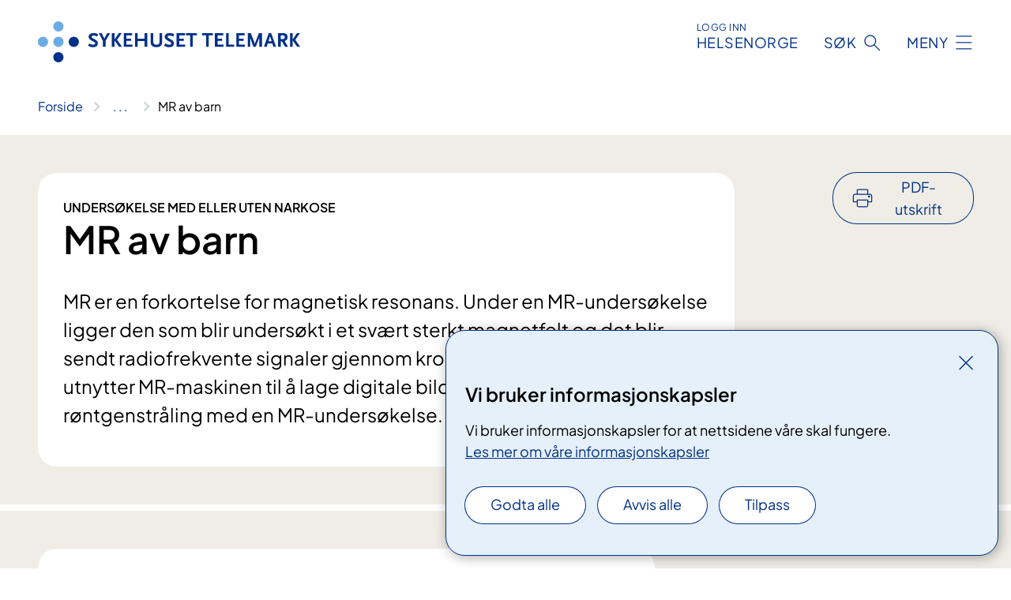

--- FILE ---
content_type: text/html; charset=utf-8
request_url: https://www.sthf.no/behandlinger/mr-med-narkose
body_size: 19285
content:


<!DOCTYPE html>

<html lang="nb">

<head>
    <meta name="viewport" content="width=device-width, initial-scale=1" />
    <meta name="format-detection" content="telephone=no" />
    <link href="/static/css/mainstyles.D7Hp8eqn.css" rel="stylesheet"></link>
    <link href="/static/css/components.DD6By0E_.css" rel="stylesheet"></link>
    <link rel="stylesheet" href="/FNSP.styles.css?v=f81adc5c18d68f283c5b8f323da36fa19757957d31440b228f6c420bdaa7cc42" />


<title>MR av barn - Sykehuset Telemark HF</title>
  <meta name="description" content="MR er en forkortelse for magnetisk resonans. Under en MR-unders&#xF8;kelse ligger den som blir unders&#xF8;kt i et sv&#xE6;rt sterkt magnetfelt og det blir sendt radiofrekvente signaler gjennom kroppen. Disse signalene utnytter MR-maskinen til &#xE5; lage digitale bilder. Det er ingen form for r&#xF8;ntgenstr&#xE5;ling med en MR-unders&#xF8;kelse." />


    <meta property="og:title" content="MR av barn" />
    <meta property="twitter:title" content="MR av barn" />
  <meta property="og:description" content="MR er en forkortelse for magnetisk resonans. Under en MR-unders&#xF8;kelse ligger den som blir unders&#xF8;kt i et sv&#xE6;rt sterkt magnetfelt og det blir sendt radiofrekvente signaler gjennom kroppen. Disse signalene utnytter MR-maskinen til &#xE5; lage digitale bilder. Det er ingen form for r&#xF8;ntgenstr&#xE5;ling med en MR-unders&#xF8;kelse." />
  <meta property="twitter:description" content="MR er en forkortelse for magnetisk resonans. Under en MR-unders&#xF8;kelse ligger den som blir unders&#xF8;kt i et sv&#xE6;rt sterkt magnetfelt og det blir sendt radiofrekvente signaler gjennom kroppen. Disse signalene utnytter MR-maskinen til &#xE5; lage digitale bilder. Det er ingen form for r&#xF8;ntgenstr&#xE5;ling med en MR-unders&#xF8;kelse." />
  <meta name="twitter:card" content="summary_large_image" />
  <meta property="og:image" content="https://www.sthf.no/4afa45/contentassets/6145fb43dd78462b829234e3c72a13b4/logosome.jpg?width=1200&height=628&quality=80" />
  <meta property="twitter:image" content="https://www.sthf.no/4afa45/contentassets/6145fb43dd78462b829234e3c72a13b4/logosome.jpg?width=1200&height=628&quality=80" />
  <meta property="og:image:secure_url" content="https://www.sthf.no/4afa45/contentassets/6145fb43dd78462b829234e3c72a13b4/logosome.jpg?width=1200&height=628&quality=80" />
  <meta property="og:image:alt" content="Logo" />
  <meta property="twitter:image:alt" content="Logo" />
                <link rel="icon" href="/494e1e/globalassets/system/favicon-sor-ost.svg">


<div id="matomo-tracking-props" data-baseUrl="https://app-fnsp-matomo-analytics-prod.azurewebsites.net/" data-siteId="5"></div>
    <script>
        FNSP = {};
        FNSP.API = "https://www.sthf.no";
        FNSP.IsPrint = false;
        FNSP.CurrentSite = {Name: "Sykehuset Telemark", Id: "4996f7d2-20ad-4ab9-aafa-48baca8fdb45", StartPage: "484086" }
        FNSP.SingleKey = "FOssxJD0F5jW1TW3VRuqxRkuLlAulQIpUCXRESLCOaCvrZEt";
        FNSP.FindEnabled = true;
        FNSP.StoredQuery = false;
    </script>
    <script>
!function(T,l,y){var S=T.location,k="script",D="instrumentationKey",C="ingestionendpoint",I="disableExceptionTracking",E="ai.device.",b="toLowerCase",w="crossOrigin",N="POST",e="appInsightsSDK",t=y.name||"appInsights";(y.name||T[e])&&(T[e]=t);var n=T[t]||function(d){var g=!1,f=!1,m={initialize:!0,queue:[],sv:"5",version:2,config:d};function v(e,t){var n={},a="Browser";return n[E+"id"]=a[b](),n[E+"type"]=a,n["ai.operation.name"]=S&&S.pathname||"_unknown_",n["ai.internal.sdkVersion"]="javascript:snippet_"+(m.sv||m.version),{time:function(){var e=new Date;function t(e){var t=""+e;return 1===t.length&&(t="0"+t),t}return e.getUTCFullYear()+"-"+t(1+e.getUTCMonth())+"-"+t(e.getUTCDate())+"T"+t(e.getUTCHours())+":"+t(e.getUTCMinutes())+":"+t(e.getUTCSeconds())+"."+((e.getUTCMilliseconds()/1e3).toFixed(3)+"").slice(2,5)+"Z"}(),iKey:e,name:"Microsoft.ApplicationInsights."+e.replace(/-/g,"")+"."+t,sampleRate:100,tags:n,data:{baseData:{ver:2}}}}var h=d.url||y.src;if(h){function a(e){var t,n,a,i,r,o,s,c,u,p,l;g=!0,m.queue=[],f||(f=!0,t=h,s=function(){var e={},t=d.connectionString;if(t)for(var n=t.split(";"),a=0;a<n.length;a++){var i=n[a].split("=");2===i.length&&(e[i[0][b]()]=i[1])}if(!e[C]){var r=e.endpointsuffix,o=r?e.location:null;e[C]="https://"+(o?o+".":"")+"dc."+(r||"services.visualstudio.com")}return e}(),c=s[D]||d[D]||"",u=s[C],p=u?u+"/v2/track":d.endpointUrl,(l=[]).push((n="SDK LOAD Failure: Failed to load Application Insights SDK script (See stack for details)",a=t,i=p,(o=(r=v(c,"Exception")).data).baseType="ExceptionData",o.baseData.exceptions=[{typeName:"SDKLoadFailed",message:n.replace(/\./g,"-"),hasFullStack:!1,stack:n+"\nSnippet failed to load ["+a+"] -- Telemetry is disabled\nHelp Link: https://go.microsoft.com/fwlink/?linkid=2128109\nHost: "+(S&&S.pathname||"_unknown_")+"\nEndpoint: "+i,parsedStack:[]}],r)),l.push(function(e,t,n,a){var i=v(c,"Message"),r=i.data;r.baseType="MessageData";var o=r.baseData;return o.message='AI (Internal): 99 message:"'+("SDK LOAD Failure: Failed to load Application Insights SDK script (See stack for details) ("+n+")").replace(/\"/g,"")+'"',o.properties={endpoint:a},i}(0,0,t,p)),function(e,t){if(JSON){var n=T.fetch;if(n&&!y.useXhr)n(t,{method:N,body:JSON.stringify(e),mode:"cors"});else if(XMLHttpRequest){var a=new XMLHttpRequest;a.open(N,t),a.setRequestHeader("Content-type","application/json"),a.send(JSON.stringify(e))}}}(l,p))}function i(e,t){f||setTimeout(function(){!t&&m.core||a()},500)}var e=function(){var n=l.createElement(k);n.src=h;var e=y[w];return!e&&""!==e||"undefined"==n[w]||(n[w]=e),n.onload=i,n.onerror=a,n.onreadystatechange=function(e,t){"loaded"!==n.readyState&&"complete"!==n.readyState||i(0,t)},n}();y.ld<0?l.getElementsByTagName("head")[0].appendChild(e):setTimeout(function(){l.getElementsByTagName(k)[0].parentNode.appendChild(e)},y.ld||0)}try{m.cookie=l.cookie}catch(p){}function t(e){for(;e.length;)!function(t){m[t]=function(){var e=arguments;g||m.queue.push(function(){m[t].apply(m,e)})}}(e.pop())}var n="track",r="TrackPage",o="TrackEvent";t([n+"Event",n+"PageView",n+"Exception",n+"Trace",n+"DependencyData",n+"Metric",n+"PageViewPerformance","start"+r,"stop"+r,"start"+o,"stop"+o,"addTelemetryInitializer","setAuthenticatedUserContext","clearAuthenticatedUserContext","flush"]),m.SeverityLevel={Verbose:0,Information:1,Warning:2,Error:3,Critical:4};var s=(d.extensionConfig||{}).ApplicationInsightsAnalytics||{};if(!0!==d[I]&&!0!==s[I]){var c="onerror";t(["_"+c]);var u=T[c];T[c]=function(e,t,n,a,i){var r=u&&u(e,t,n,a,i);return!0!==r&&m["_"+c]({message:e,url:t,lineNumber:n,columnNumber:a,error:i}),r},d.autoExceptionInstrumented=!0}return m}(y.cfg);function a(){y.onInit&&y.onInit(n)}(T[t]=n).queue&&0===n.queue.length?(n.queue.push(a),n.trackPageView({})):a()}(window,document,{src: "https://js.monitor.azure.com/scripts/b/ai.2.gbl.min.js", crossOrigin: "anonymous", cfg: {instrumentationKey: 'fe8cae6d-aa1c-4609-89b8-088240892f8a', disableCookiesUsage: true }});
</script>

    <script src="/fnspLocalization/deep-merge.js"></script><script src="/fnspLocalization/SharedResources?lang=nb"></script>
    <script src="/fnspLocalization/DocumentListResources?lang=nb"></script>
    <script src="/fnspLocalization/EventResources?lang=nb"></script>
    <script src="/fnspLocalization/DateResources?lang=nb"></script>
    <script src="/fnspLocalization/ClinicalTrialResources?lang=nb"></script>
</head>

<body class="ui-public">
    
    
<div reactComponentId='CookieConsentComponent-2c02cdef-8990-4a68-b9cd-1401f9fcff28' data-json='{"model":{"title":"Vi bruker informasjonskapsler","description":"Vi bruker informasjonskapsler for at nettsidene v\u00E5re skal fungere.","analyticsTitle":"Trafikkanalyse og statistikk","analyticsDescription":"Ved \u00E5 godta disse informasjonskapslene, samtykker du til anonym registrering av statistikk som brukes til \u00E5 forbedre nettstedets innhold og brukeropplevelse.","thirdPartyTitle":"Informasjons\u0026shy;kapsler fra tredjeparter","thirdPartyDescription":"Noen av nettsidene v\u00E5re kan vise innebygget innhold fra andre nettsteder, som for eksempel videoer. Disse eksterne innholdsleverand\u00F8rene bruker egne informasjonskapsler for \u00E5 kunne vise innholdet.","thirdPartyCookieNotAvailable":null,"requiredTitle":"N\u00F8dvendige informasjons\u0026shy;kapsler","requiredDescription":"Disse informasjonskapslene h\u00E5ndterer rent tekniske funksjoner p\u00E5 nettstedet og er n\u00F8dvendige for at nettsidene v\u00E5re skal fungere.","surveyTitle":"Sp\u00F8rre\u0026shy;unders\u00F8kelser","surveyDescription":"Ved \u00E5 godta disse informasjonskapslene, samtykker du til anonym lagring av hva du svarer p\u00E5 sp\u00F8rsm\u00E5let om deltakelse.","acceptAllText":"Godta alle","acceptSelectedText":"Godta valgte","acceptNecessaryText":"Godta kun n\u00F8dvendige","rejectAllText":"Avvis alle","readMoreAbout":"Les mer om","manageCookiesText":"Administrere informasjonskapsler","withdrawCookiesDescription":"Du kan endre samtykket n\u00E5r som helst ved \u00E5 velge \u0022Administrere informasjonskapsler\u0022 nederst p\u00E5 siden. ","customizeText":"Tilpass","saveText":"Lagre","closeText":"Lukk","cancelText":"Avbryt","cookiePageLink":{"href":"/om-nettstedet/informasjonskapsler2/","text":"Les mer om v\u00E5re informasjonskapsler","target":"_blank","isExternal":false,"sameSite":true},"consentDisabled":false,"activeButDisabled":false,"initialPopupDisabled":false,"cookieConsentVariables":{"consent_enabled":true,"consent_active_but_disabled":false,"popup_disabled":false,"force_map_manage_cookies_button":true,"refresh_with_querystring":false,"use_local_cookie_if_not_equal":false}}}'></div>
<script type="module" src="/static/js/CookieConsentComponent.D31auazJ.js"></script>
    
    <a href="#main" class="skiplink">
        Hopp til innhold
    </a>
    



<header>
    <div reactComponentId='HeaderComponent-247d29fc-d8ca-469b-8d83-57175566f6e2' data-json='{"headerDTO":{"menu":{"menuButtonText":"Meny","menuItems":[{"title":"BEHANDLINGER","links":[{"href":"/behandlinger/","text":"Alle behandlinger","target":null,"isExternal":false,"sameSite":true},{"href":"/arrangementer/pasient-og-parorendeopplering/","text":"Kurs og aktiviteter for pasienter og p\u00E5r\u00F8rende","target":null,"isExternal":false,"sameSite":true},{"href":"/rettigheter/","text":"Rettigheter for pasienter","target":null,"isExternal":false,"sameSite":true},{"href":"/praktisk-informasjon/","text":"Praktiske opplysninger","target":null,"isExternal":false,"sameSite":true},{"href":"/-/digitale-helsetjenester/","text":"Digitale helsetjenester","target":null,"isExternal":false,"sameSite":true},{"href":"/avdelinger/sykehuset-telemark/service-og-systemledelse/medisinsk-teknologi/medisinsk-hjemmebehandling/","text":"Bestilling av medisinsk utstyr (MHB)","target":null,"isExternal":false,"sameSite":true},{"href":"/praktisk-informasjon/smittevernrad/","text":"Smitteverntiltak","target":null,"isExternal":false,"sameSite":true},{"href":"/-/si-din-mening/","text":"Si din mening","target":null,"isExternal":false,"sameSite":true}],"showCookieButtonAt":-1},{"title":"AVDELINGER","links":[{"href":"/avdelinger/","text":"Alle avdelinger/steder","target":null,"isExternal":false,"sameSite":true},{"href":"/behandlingssteder/","text":"Steder (geografisk)","target":null,"isExternal":false,"sameSite":true}],"showCookieButtonAt":-1},{"title":"FAG OG FORSKNING","links":[{"href":"/fag-og-forskning-ny/","text":"Alt om fag og forskning","target":null,"isExternal":false,"sameSite":true},{"href":"/fag-og-forskning-ny/fastlegesiden/","text":"Fastlegesiden","target":null,"isExternal":false,"sameSite":true},{"href":"/fag-og-forskning-ny/kurs-og-konferanser-for-helsepersonell/","text":"Kurs og konferanser","target":null,"isExternal":false,"sameSite":true},{"href":"/fag-og-forskning-ny/kvalitet-og-pasientsikkerhet/","text":"Kvalitet","target":null,"isExternal":false,"sameSite":true},{"href":"/kliniske-studier/","text":"Kliniske studier","target":null,"isExternal":false,"sameSite":true},{"href":"/fag-og-forskning-ny/samhandling/","text":"Samhandling","target":null,"isExternal":false,"sameSite":true},{"href":"/fag-og-forskning-ny/tjenester/","text":"Tjenester","target":null,"isExternal":false,"sameSite":true},{"href":"/fag-og-forskning-ny/utdanning-og-kompetanse/","text":"Utdanning og kompetanse","target":null,"isExternal":false,"sameSite":true}],"showCookieButtonAt":-1},{"title":"OM OSS","links":[{"href":"/om-oss/","text":"Alt om oss","target":null,"isExternal":false,"sameSite":true},{"href":"/om-oss/kontakt-oss/","text":"Kontakt oss","target":null,"isExternal":false,"sameSite":true},{"href":"/rettigheter/brukermedvirkning/","text":"Brukermedvirkning","target":null,"isExternal":false,"sameSite":true},{"href":"/om-oss/jobbe-hos-oss/","text":"Jobbe hos oss?","target":null,"isExternal":false,"sameSite":true},{"href":"/om-oss/media/","text":"Media","target":null,"isExternal":false,"sameSite":true},{"href":"/om-oss/offentlig-postjournal/","text":"Offentlig postjournal","target":null,"isExternal":false,"sameSite":true},{"href":"/om-oss/styret/","text":"Styret","target":null,"isExternal":false,"sameSite":true},{"href":"/om-oss/utbygging-somatikk-i-skien/","text":"Utbygging somatikk Skien","target":null,"isExternal":false,"sameSite":true},{"href":"/om-oss/utviklingsplan/","text":"Utviklingsplan for Sykehuset Telemark","target":null,"isExternal":false,"sameSite":true}],"showCookieButtonAt":-1}],"headerItemsBottom":[],"mainMenuAria":"Hovedmeny"},"search":{"searchButtonText":"S\u00F8k","searchHeadingText":"S\u00F8k","searchPlaceholderText":"S\u00F8k i alt innhold","searchPage":"/sok/","useAutocomplete":true,"autocompleteLanguage":"no","subSiteStartpageGuid":null},"showHeaderSearch":true,"logo":{"startPageUrl":"/","logoUrl":"/495e5c/globalassets/system/logo-sykehusettelemark.svg","alternativeText":"G\u00E5 til forsiden sthf.no"},"logoNegative":{"startPageUrl":"/","logoUrl":"/495d09/globalassets/system/logo-sykehusettelemark-neg.svg","alternativeText":"G\u00E5 til forsiden sthf.no"},"login":{"title":"HELSENORGE","stikkTittel":"Logg inn","link":{"href":"https://tjenester.helsenorge.no/auth/signin","text":"Logg inn Helsenorge","target":null}},"skipLinkText":"Hopp til innhold","menuModalTitle":"Hovedmeny","searchModalTitle":"Hoveds\u00F8k","openMenuText":"\u00C5pne meny","closeMenuText":"Lukk","openSearchText":"\u00C5pne s\u00F8k","closeSearchText":"Lukk s\u00F8k","standardColumns":" col-12 col-md-10 col-lg-8 col-xl-7 offset-md-1 offset-lg-2","headerMenuAria":"Toppmeny","disableDefaultHeader":false}}'></div>
<script type="module" src="/static/js/HeaderComponent.GYjjgvWK.js"></script>

</header>    
    <main class="main" id="main">
        <div class="medical-page medical-page--condition">
            <div class="">
                <div class="container nav-container">
                        <div class="breadcrumbs-language-nav has-breadcrumb">


<div reactComponentId='BreadcrumbComponent-36e24223-5f0b-473e-8a80-c4a2b86027a1' data-json='{"model":[{"text":"Forside","href":"/","showLink":true},{"text":"Behandlinger","href":"/behandlinger/","showLink":true},{"text":"MR av barn","href":"/behandlinger/mr-med-narkose/","showLink":false}]}'></div>
<script type="module" src="/static/js/BreadcrumbComponent.D-xh09s5.js"></script>
                        </div>
                    
                </div>
            </div>
            
            

<div aria-labelledby="sidetittel">
        <div class="medical-page__content-container bg-beige">
            <div class="container">
                <div class="row">
                    <div class="col-12 col-lg-9">
                        <div class="medical-page__content">
                            
    <p class="stikktittel">Unders&#xF8;kelse med eller uten narkose</p>
<h1 id="sidetittel">MR av barn</h1>
                            <p class="ingress">MR er en forkortelse for magnetisk resonans. Under en MR-unders&#xF8;kelse ligger den som blir unders&#xF8;kt i et sv&#xE6;rt sterkt magnetfelt og det blir sendt radiofrekvente signaler gjennom kroppen. Disse signalene utnytter MR-maskinen til &#xE5; lage digitale bilder. Det er ingen form for r&#xF8;ntgenstr&#xE5;ling med en MR-unders&#xF8;kelse.</p>

                        </div>
                    </div>
                        <div class="d-none d-lg-block col-lg-2 offset-lg-1">
                            
<div reactComponentId='PrintComponent-3e8e9747-1fa6-4877-b48e-c7e0d111c7ba' data-json='{"filename":"mr-av-barn","contentId":487548,"language":"nb","buttonAtTop":true,"showPropertiesSelection":false,"properties":[{"name":"CustomFrontpage","label":"Eget forsideark med tittel og ingress","show":true},{"name":"PreparationMedicalPage","label":"F\u00F8r / utredning","show":true},{"name":"HowPerformedMedicalPages-under","label":"Under / behandling","show":true},{"name":"FollowUpMedicalPage","label":"Etter / oppf\u00F8lging","show":true},{"name":"TreatmentLocation-radiologi-skien","label":"Radiologi Skien","show":true},{"name":"TreatmentLocation-barne--og-ungdomspoliklinikken-skien","label":"Barne- og ungdomspoliklinikken Skien","show":true},{"name":"TreatmentLocation-barneavdelingen---seksjon-for-barne--og-ungdomsmedisin","label":"Barneavdelingen - Seksjon for barne- og ungdomsmedisin","show":true}]}'></div>
<script type="module" src="/static/js/PrintComponent.kEgYpnwc.js"></script>

                        </div>
                </div>
            </div>
        </div>
    <div class="medical-page__content-container bg-beige">
        <div class="container">
                <div class="row medical-content-row">
                    <div class="col-12 col-lg-7 col-xl-8">
                        <div class="medical-page__content medical-page__content--noborders">



<p>MR blir benyttet ved&#160;undersøkelser&#160;der andre diagnostiske metoder er utilstrekkelige eller som supplement til andre metoder. MR-undersøkelse gir spesielt god fremstilling av forandring i muskulatur, bindevev og sentralnervesystemet. I tillegg kan MR fremstille sykdomsforandringer i skjelettet, hjertet, brystet, blodårer, urinveier og bukorganer, inklusiv tarmsystemet.</p>                            
                                <h2>Henvisning og vurdering</h2>



<p>Du må ha henvisning fra lege på sykehuset eller i primærhelsetjenesten.</p>

<div class="expander expander--practical expander--referral" data-id="henvisningsrutiner-for-helsepersonell">
        <h3 class="expander__title">
        <button aria-expanded="false"
                data-bs-toggle="collapse"
                class="expander__button">
            Henvisningsrutiner for helsepersonell
        </button>
        </h3>
    <div class="expander__content-wrapper collapse">
        <div class="expander__content">
            


<p>Mer informasjon om henvisning og aktuelle skjema:</p>
<p><a href="/fag-og-forskning-ny/tjenester/henvisning-til-radiologiske-undersokelser/">Henvisning til radiologiske undersøkelser</a></p>
            
        </div>
    </div>
</div>


                        </div>
                    </div>
                    <div class="col-12 col-lg-5 col-xl-4 right-align-content-lg">
                    </div>
                 </div>
            <div class="row medical-content-row">
                <div class="col-12 col-lg-7 col-xl-8">
                        <div class="medical-page__content medical-page__content--step">
                            
<section class="medical-content moveable">
    <div class="d-print-flex d-none d-md-flex flex-column">
        <div class="medical-content__header">
            <div class="medical-content__icon info" aria-hidden="true">
                <div class="material-icon material-icon--large info bg-purple"></div>
            </div>
            <h2 class="medical-content__title">F&#xF8;r</h2>
        </div>
        <div class="medical-content__text" data-content="desktop"></div>
    </div>
    <div class="d-print-none d-flex d-md-none">
        <div class="expandable medical-content__expandable" data-id="for" data-location-hash="true">
            <h2 class="medical-content__expander-heading">
                <button aria-expanded="false"
                        type="button"
                        class="medical-content__expander-button expandable__button btn-showmore btn-showmore--noarrow"
                        data-close="Lukk"
                        data-show="Vis mer"
                        data-bs-toggle="collapse">
            <div class="medical-content__icon info" aria-hidden="true">
                <div class="material-icon material-icon--large info bg-purple"></div>
            </div>
                        <div class="medical-content__expander-text">
                            <div class="medical-content__expander-title">
                                F&#xF8;r
                            </div>
                            <div class="inner-text">
                                Vis mer
                            </div>
                        </div>
                </button>
            </h2>
            <div class="expandable__content collapse" data-content="mobile">
        <div class="content">
                <div class="medical-content__description">


<h3>Faste<br /></h3><p>Ved narkose må du møte fastende.&#160;Om du&#160;ikke møter fastende, kan vi ikke gjennomføre undersøkelsen.</p><p>Faste betyr at du&#160;ikke kan spise fast føde de seks siste timene før undersøkelsen.&#160;<span style="">Medisiner mot diabetes skal ikke tas etter at du har begynt å faste.</span></p><h4>Voksne og barn over 6 år<br /></h4><p>Du kan drikke vann, saft, kaffe og te (uten melk).&#160;<span style="">De siste to tim</span><span style="">er før oppmøtet må du&#160;ikke drikke noen ting eller bruke tyggegummi, drops eller tobakk.&#160;</span></p><h4>Barn opptil 6 år&#160;&#160;<br /></h4><p>Med mindre annet er avtalt skal barnet ikke spise de siste seks timene før undersøkelsen, dette gjelder også pastiller, tyggegummi og morsmelkerstatning. Morsmelk kan gis inntil fire timer før. Barnet kan drikke vann, saft og juice uten fruktkjøtt inntil en time før.<br /></p><h3>Andre forberedelser</h3><p>Ved narkose blir &#160;faste medisiner gitt etter undersøkelsen.&#160;<span unselectable="on">Unntak&#58; astmamedisin, epilepsimedisin</span><span unselectable="on">&#160;og noen ganger hjertemedisin.</span></p><p>På grunn av det sterke magnetfeltet må sykehuset eller henvisende lege på forhånd vite om barnet har&#58;</p><ul><li>Pacemaker</li><li>Tidligere vært operert i hjerne, øye, øre eller hjerte</li><li>Operert inn metall i kroppen (for eksempel klips på blodkar i hodet)</li></ul><p>Ut fra disse opplysningene vurderer radiologen om undersøkelsen kan gjennomføres.</p><p>Før undersøkelsen må alle løse metallgjenstander, klokke og andre verdigjenstander legges i en oppbevaringsboks. De kan ikke være med i undersøkelsesrommet, da de kan bli ødelagte av magnetfeltet.</p><p>Høreapparat kan bli påvirket av magnetfeltet og må fjernes før undersøkelsen .</p><p>Når du kommer på sykehuset får du innlagt en perifer venekanyle.</p><p>Det blir lagt på en bedøvelseskrem på forhånd, for at det ikke skal gjøre vondt.</p><p>For alle som har kjent nedsatt nyrefunksjon skal det gjennomføres nyrefunksjonsprøver før de blir&#160;henvist til MR-undersøkelse.<br unselectable="on" /></p><p>Ved behov kan du&#160;få beroligende medisiner før narkosen.<br /><br /><br /></p></div>
        </div>
            </div>
        </div>
    </div>
</section>


                        </div>
                                <div class="medical-page__content medical-page__content--step">
                                    
<section class="medical-content moveable">
    <div class="d-print-flex d-none d-md-flex flex-column">
        <div class="medical-content__header">
            <div class="medical-content__icon handshake" aria-hidden="true">
                <div class="material-icon material-icon--large handshake bg-forest"></div>
            </div>
            <h2 class="medical-content__title">Under</h2>
        </div>
        <div class="medical-content__text" data-content="desktop"></div>
    </div>
    <div class="d-print-none d-flex d-md-none">
        <div class="expandable medical-content__expandable" data-id="under" data-location-hash="true">
            <h2 class="medical-content__expander-heading">
                <button aria-expanded="false"
                        type="button"
                        class="medical-content__expander-button expandable__button btn-showmore btn-showmore--noarrow"
                        data-close="Lukk"
                        data-show="Vis mer"
                        data-bs-toggle="collapse">
            <div class="medical-content__icon handshake" aria-hidden="true">
                <div class="material-icon material-icon--large handshake bg-forest"></div>
            </div>
                        <div class="medical-content__expander-text">
                            <div class="medical-content__expander-title">
                                Under
                            </div>
                            <div class="inner-text">
                                Vis mer
                            </div>
                        </div>
                </button>
            </h2>
            <div class="expandable__content collapse" data-content="mobile">
        <div class="content">
                <div class="medical-content__description">


<p>Under undersøkelsen ligger barnet på et bord som føres inn i en trang, rørformet maskin som er åpen i begge ender. Undersøkelsen er ikke smertefull, men MR-maskinen lager en høy bankelyd. Barnet får på seg øreklokker som demper lyden. Dersom barnet ikke skal ha narkose, kan foresatte bli med inn i MR-rommet og sitte sammen med barnet.</p>
<p>Når bildene blir tatt, går MR-personalet ut av undersøkelsesrommet. De kan se og følge med på barnet gjennom et vindu og via kameraovervåking. Får barnet narkose, vil anestesilege og anestesisykepleier være der og overvåke barnet helt til det våkner igjen etter undersøkelsen.</p>
<p>Hvor lang tid det tar vil variere avhengig av hva som skal undersøkes, oftest fra 30 til 60 minutter. Med forberedelse til narkose vil hele undersøkelsen ta fra en til to timer.</p></div>
                <div class="medical-content__deviation">
                    
<div>

    <div class="text-block">
        



    <section class="promobox">
        <div class="">
            <div class="promobox__container">
                <div class="promobox__content bg-forest">
                    <div class="promobox__text-content">
                        <h2 class="promobox__title">Om barn og narkose - film p&#xE5; flere spr&#xE5;k</h2>
                        <div class="promobox__text promobox__text--large">
                            


Av og til må barn legges i narkose. Noen synes at det er skummelt, men det hjelper hvis både barnet og barnets foresatte er forberedt før de kommer til sykehuset. i denne filmen kan du se hva som skjedde da Mats skulle legges i narkose.
                        </div>
                    </div>
                    <a class="promobox__link" href="/behandlinger/barn-og-narkose/">
                        <span>Om barn og narkose - film p&#xE5; flere spr&#xE5;k</span>
                    </a>
                </div>
                <figure >
                    <picture><source srcset="/4aa67c/contentassets/af860305ab5e4888831137e8b8bc7dc6/barn-operasjon-redigert.jpg?format=webp&width=400&height=267&quality=80 400w, /4aa67c/contentassets/af860305ab5e4888831137e8b8bc7dc6/barn-operasjon-redigert.jpg?format=webp&width=600&height=400&quality=80 600w, /4aa67c/contentassets/af860305ab5e4888831137e8b8bc7dc6/barn-operasjon-redigert.jpg?format=webp&width=900&height=600&quality=80 900w" sizes="(max-width: 600px) 400px, (max-width: 900px) 600px, 900px" type="image/webp"/><source srcset="/4aa67c/contentassets/af860305ab5e4888831137e8b8bc7dc6/barn-operasjon-redigert.jpg?width=400&height=267&quality=80 400w, /4aa67c/contentassets/af860305ab5e4888831137e8b8bc7dc6/barn-operasjon-redigert.jpg?width=600&height=400&quality=80 600w, /4aa67c/contentassets/af860305ab5e4888831137e8b8bc7dc6/barn-operasjon-redigert.jpg?width=900&height=600&quality=80 900w" sizes="(max-width: 600px) 400px, (max-width: 900px) 600px, 900px" /><img alt="Illustrasjon - Mats er kommet til operasjonsstua" src="/4aa67c/contentassets/af860305ab5e4888831137e8b8bc7dc6/barn-operasjon-redigert.jpg?format=webp&width=900&height=600&quality=80" loading="lazy" decoding="async" /></picture>
                </figure>
            </div>
        </div>
    </section>

    </div>
</div>
                </div>
        </div>
            </div>
        </div>
    </div>
</section>


                                </div>

                            <div class="medical-page__content medical-page__content--step">
                                
<section class="medical-content moveable">
    <div class="d-print-flex d-none d-md-flex flex-column">
        <div class="medical-content__header">
            <div class="medical-content__icon checklist" aria-hidden="true">
                <div class="material-icon material-icon--large checklist bg-terracotta"></div>
            </div>
            <h2 class="medical-content__title">Etter</h2>
        </div>
        <div class="medical-content__text" data-content="desktop"></div>
    </div>
    <div class="d-print-none d-flex d-md-none">
        <div class="expandable medical-content__expandable" data-id="etter" data-location-hash="true">
            <h2 class="medical-content__expander-heading">
                <button aria-expanded="false"
                        type="button"
                        class="medical-content__expander-button expandable__button btn-showmore btn-showmore--noarrow"
                        data-close="Lukk"
                        data-show="Vis mer"
                        data-bs-toggle="collapse">
            <div class="medical-content__icon checklist" aria-hidden="true">
                <div class="material-icon material-icon--large checklist bg-terracotta"></div>
            </div>
                        <div class="medical-content__expander-text">
                            <div class="medical-content__expander-title">
                                Etter
                            </div>
                            <div class="inner-text">
                                Vis mer
                            </div>
                        </div>
                </button>
            </h2>
            <div class="expandable__content collapse" data-content="mobile">
        <div class="content">
                <div class="medical-content__description">


<p>Har barnet fått narkose eller avslappende medisin, må det overvåkes på sykehuset etter undersøkelsen til det er våkent, har fått i seg drikke/mat og har tisset.</p>
<h4>Resultatet av undersøkelsen</h4>
<p>Bildene blir gransket av en radiolog som lager en skriftlig rapport av hva bildene viser.</p>
<p>Rapporten blir sendt til legen som henviste barnet til MR, eller til avdelingen der barnet er innlagt.</p>
<p>Bildene og rapporten blir lagret i datasystemet vårt.</p>
<p>Er barnet innlagt på sykehuset, vil resultatet av undersøkelsen, blir gitt av legen dagen etter selve undersøkelsen. </p></div>
        </div>
            </div>
        </div>
    </div>
</section>


                            </div>
                            <div class="medical-page__content medical-page__content--adverse-outcome">
                                <h2 class="adverse-outcome">V&#xE6;r oppmerksom</h2>
                                






<p>Det kan i noen tilfeller være nødvendig å gi MR-kontrast i en
blodåre i armen. Bivirkninger i form av allergiske reaksjoner på grunn av MR-kontrastmiddel
sees sjeldent. </p><p>Det er ikke uvanlig å oppleve å bli varm i kroppen i løpet av undersøkelsen.
Dette er ikke farlig eller smertefullt. Denne følelsen gir seg når undersøkelsen
er over.</p>

<h4>MR-undersøkelse og bruk av kontrastmiddel</h4>

<p>For barn med sterkt redusert nyrefunksjon kan det oppstå alvorlige
bivirkninger etter bruk av MR-kontrast.&#160;
Det blir tatt særlige hensyn til denne pasientgruppen.&#160; </p>

<p>MR-kontrast kan benyttes når det er nødvendig å påvise sykdomstilstander,
etter en nøye medisinsk vurdering.</p>


                            </div>
                </div>

            </div>
        </div>
    </div>
                <div class="medical-page__content-container bg-cloud">
                    <div class="container">
                        <h2 class="medical-page__contact-title">Kontakt</h2>
                        <ul class="medical-page__treatmentlocation-list">
                                    <li>
                                        


<div class="treatmentlocation expander expander--practical expander--on-bg expander--location" data-id="radiologi-skien">
        <h2 class="treatmentlocation__title expander__title">
            <button aria-expanded="false" type="button" data-bs-toggle="collapse" class="expander__button">
        <div class="treatmentlocation__title-container">
            <div class="treatmentlocation__title-wrapper">
                    <span class="treatmentlocation__subtitle">Bygg 56 i Skien, hovedinngang</span>
                <span class="treatmentlocation__title-main">Radiologi Skien</span>
            </div>

        </div>
            </button>
        </h2>
    
        <div class="treatmentlocation__content expander__content-wrapper collapse">
                <a class="treatmentlocation__departmentlink anchorlink" href="/avdelinger/medisinsk-serviceklinikk/radiologi-avdeling/radiologi-skien/">Kontakt Radiologi Skien</a>
            <div class="treatmentlocation__contact">
            </div>

            <div class="treatmentlocation__find-it department-page__find-it-info--card-container">
                    <div class="department-page__find-it-info--card treatmentlocation__contact-card col-12 col-lg-6 col-xl-4">
                        <div class="department-page__find-it-info--get-there">
                                <h3>Oppm&#xF8;tested</h3>



<p><u></u></p>                        </div>
                    </div>
                        <div class="department-page__find-it-info--card treatmentlocation__contact-card col-12 col-lg-6 col-xl-4">
                            



<div class="location-page-partial">
    


<picture><source srcset="/48edd8/siteassets/felles-bilder/bygg-og-omrader/hovedinngang-sykehuset.jpg?format=webp&width=512&height=293&rxy=0.41%2c0.53&quality=80 512w" sizes="512px" type="image/webp"/><source srcset="/48edd8/siteassets/felles-bilder/bygg-og-omrader/hovedinngang-sykehuset.jpg?width=512&height=293&rxy=0.41%2c0.53&quality=80 512w" sizes="512px" /><img alt="Bilde av hovedinngangen til sykehuset i Skien" src="/48edd8/siteassets/felles-bilder/bygg-og-omrader/hovedinngang-sykehuset.jpg?format=webp&width=512&height=293&rxy=0.41%2c0.53&quality=80" loading="lazy" decoding="async" /></picture>
    <div class="location-page-partial__info">
        <div class="location-page-partial__content">
            <h3 class="location-page-partial__title">Bygg 56 i Skien, hovedinngang</h3>
                <p>Ulefossveien 55</p>
                <p>3710 Skien </p>
        </div>
            <div class="location-page-partial__link-wrapper">
                <a class="location-page-partial__link" href="/steder/skien/bygg-56-i-skien-hovedinngang/">Finn frem</a>
            </div>
    </div>
</div>
                        </div>
            </div>
                <div class="treatmentlocation__transport" data-id-prefix="radiologi-skien-">
                    <h3>Transport</h3>

<div class="expander" data-id="buss-eller-tog-til-sykehuset-i-skien">
        <h4 class="expander__title">
        <button aria-expanded="false"
                data-bs-toggle="collapse"
                class="expander__button">
            Buss eller tog til sykehuset i Skien
        </button>
        </h4>
    <div class="expander__content-wrapper collapse">
        <div class="expander__content">
            


<p>Nettbuss har avganger fra Landmannstorvet i Skien og fra jernbanestasjonen. </p>
<p>Nettbuss ved lokal rute M3 stopper i Ulefossvegen, midt mellom somatisk og psykiatrisk side ved sykehuset i Skien.</p>
<p>Farte, Nor-Way Bussekspress og Vy har flere avganger som stopper ved sykehuset. For mer informasjon om rutegående tilbud, bruk reiseplanleggeren til:</p>
<p><a title="farte.no: reiseplanlegger" href="https://www.farte.no/">Farte</a></p>
<p><a title="nor-way.no - reiseplanlegger" href="https://www.nor-way.no/">Nor-Way</a></p>
<p> <a href="https://www.vy.no/">Vy</a></p>
<p> </p>
            
        </div>
    </div>
</div>


<div class="expander" data-id="pasientreiser-og-helseekspressen">
        <h4 class="expander__title">
        <button aria-expanded="false"
                data-bs-toggle="collapse"
                class="expander__button">
            Pasientreiser og Helseekspressen
        </button>
        </h4>
    <div class="expander__content-wrapper collapse">
        <div class="expander__content">
            


<p>Reiser du til og fra offentlig godkjent behandling, kan du ha rett til å få dekket reiseutgifter.</p>
<p>Se informasjon på <a title="helsenorge.no : om pasientreisetilbudet" href="https://www.helsenorge.no/rettigheter/pasientreiser">www.helsenorge.no/pasientreiser</a> om rettigheter og hvordan søke om dekning av reiseutgifter, eventuelt få rekvirert transport dersom du har krav på dette. </p>
<p>Helseekspressen er Pasientreisers transporttilbud på strekningen fra Telemark gjennom Vestfold til Oslo, for de pasientene som har helsemessig behov for tilrettelagt transport, og som har rekvisisjon for reisen. </p>
<p><a href="https://www.helsenorge.no/nn/pasientreiser/om/helseekspressen/skien-oslo/">Se rutetider på helsenorge.no </a></p>
<p>Les mer om pasientreiser og Helseekspressen på <a href="/praktisk-informasjon/pasientreiser/">om pasientreisetilbudet</a></p>
<p> </p>
<p> </p>
            
        </div>
    </div>
</div>

                </div>
                <div class="treatmentlocation__practical" data-id-prefix="radiologi-skien-">
                    <h3>Praktisk informasjon</h3>

<div class="expander" data-id="--kafe-og-kiosk-i-skien---apningstider">
        <h4 class="expander__title">
        <button aria-expanded="false"
                data-bs-toggle="collapse"
                class="expander__button">
            - Kaf&#xE9; og kiosk i Skien - &#xE5;pningstider
        </button>
        </h4>
    <div class="expander__content-wrapper collapse">
        <div class="expander__content">
            


<p>I Skien er det kafé og kiosk i vestibylen, inngang via hovedresepsjonen.</p>
<p>Det er mulig å betale med Vipps.​</p>
<p>Når kafeen er stengt kan man benytte en vareautomat. Her finner dere varm og kald drikke, snacks, mat og ikke-spiselige produkter.</p>
<h4>Ordinær åpningstid </h4>
<p>​​Mandag – fredag kl. 07:00 – 19:00, alle hverdager</p>
<p>Lørdag og søndag:​ kl. 10:00 - 18:00</p>
<p>Helligdager/røde dager: kl. 09:00 - 16:00​</p>
<h4>Avvikende åpningstid jul og nyttår 2024/2025</h4>
<p>Julaften, 24. desember: klokken 09:00 - 13:00</p>
<p>1.juledag, 25. desember: klokken 09:00 - 18:00</p>
<p>2.juledag, 26. desember: klokken 09:00 - 18:00</p>
<p>Romjul, 27. desember - 30. desember: klokken 10:00 - 18:00</p>
<p>Nyttårsaften, 31. desember: klokken 09:00 - 16:00</p>
<p>1.nyttårsdag, 1. januar 2025: klokken 09:00 - 16:00</p>
            
        </div>
    </div>
</div>


<div class="expander" data-id="--kantine-i-bygg-54-i-skien---apningstider">
        <h4 class="expander__title">
        <button aria-expanded="false"
                data-bs-toggle="collapse"
                class="expander__button">
            - Kantine i bygg 54 i Skien - &#xE5;pningstider
        </button>
        </h4>
    <div class="expander__content-wrapper collapse">
        <div class="expander__content">
            


<p>Mandag - fredag: kl.08.00 - 14.00.<br />Lørdag, søndag og helligdager/røde dager: Stengt.​</p>
<p>Det er mulig å betale med Vipps.</p>
<p> </p>
            
        </div>
    </div>
</div>


<div class="expander" data-id="--kart-skien---sykehusomrade-sor-for-ulefossvegen">
        <h4 class="expander__title">
        <button aria-expanded="false"
                data-bs-toggle="collapse"
                class="expander__button">
            - Kart Skien - sykehusomr&#xE5;de s&#xF8;r for Ulefossvegen
        </button>
        </h4>
    <div class="expander__content-wrapper collapse">
        <div class="expander__content">
            


<p>​Kartutsnittet er hentet fra google maps og påført byggnummer. Se også <a title="Se kart på google maps" href="https://goo.gl/maps/V1L8jkuGDdXA5U4W6">kart på google maps</a>.</p>
<p> </p>
<figure class="polaroid polaroid--cloud polaroid--no-border"><picture><source srcset="/4aa78b/contentassets/51e82ef0ff984400a3b384b52dd15181/skien-somatikk-omade-tegnet.jpg?format=webp&width=1374&height=916.4580000000001&quality=80 770w" sizes="770px" type="image/webp" /><source srcset="/4aa78b/contentassets/51e82ef0ff984400a3b384b52dd15181/skien-somatikk-omade-tegnet.jpg?width=1374&height=916.4580000000001&quality=80&format=webp 770w" sizes="770px" /><img alt="Kart over sykehusområdet i Skien, sør for Ulefossvegen med byggnr og parkering inntegnet." src="/4aa78b/contentassets/51e82ef0ff984400a3b384b52dd15181/skien-somatikk-omade-tegnet.jpg?width=1374&amp;height=916.4580000000001&amp;quality=80&amp;format=webp" loading="lazy" decoding="async" class="image polaroid__image polaroid__image--landscape" data-credit="" data-prefix="Foto" class="image polaroid__image polaroid__image--landscape" data-original-height="888" data-original-width="1374" data-height="916.4580000000001" data-width="1374" /></picture>

</figure>
<p><br /><br /></p>
<p> </p>
            
        </div>
    </div>
</div>


<div class="expander" data-id="--parkering-i-skien-og-porsgrunn">
        <h4 class="expander__title">
        <button aria-expanded="false"
                data-bs-toggle="collapse"
                class="expander__button">
            - Parkering i Skien og Porsgrunn
        </button>
        </h4>
    <div class="expander__content-wrapper collapse">
        <div class="expander__content">
            


<p><strong>​Sykehuset Telemark oppfordrer alle besøkende om å lese skiltingen ved parkeringen nøye.</strong></p>
<p>Det er Aimo Park som driver parkeringsordningen i Skien, i Porsgrunn er det Park nordic. </p>
<h4>​Priser i Skien​ og Porsgrunn</h4>
<p>kr 9 per påbegynt halvtime.</p>
<p>kr 85 per døgn.</p>
<p>Ved behov for lengre opphold kan du kjøpe parkering for inntil 14 dager. Dette koster 340 kroner.Se mer informasjon 14 dagers parkering lenger ned på siden.</p>
<p>Du må betale parkeringsavgift på hverdager, mandag til fredag, hele døgnet. Det er gratis parkering i helgene, fra fredag kl. 24.00 til søndag kl. 24.00. Det er også gratis parkering på helligdager og offentlige høytidsdager.​<br /><br /></p>
<h4>​Betalingsordning i Skien </h4>
<div>Kjøretøyets registreringsnummer blir registrert av et kamera ved all inn- og utkjøring til sykehusområdet i Skien. Det innebærer at du ikke trenger å registrere kjøretøyets registreringsnummer når du parkerer. </div>
<div>​Det er gebyr for alle kjøretøy med registreringsskilt. Det betyr at det også er gebyr for parkering av motorsykler og mopeder.​</div>
<div> </div>
<div>
<h4>Inntil 14-dagers parkering</h4>
<p>​I Skien kan du enten henvende deg i hovedresepsjonen og betale der.  Eller du kan benytte EasyPark-appen. Etter å ha startet en parkering i appen kan du velge takstprodukt 486810 i appen.​</p>
​</div>
<div><br />
<figure class="polaroid polaroid--cloud polaroid--no-border"><picture><source srcset="/4aa78c/contentassets/f81baebfbba345a1b7e4497d8fdf22d1/aimopark-betalingslosninger.jpg?format=webp&width=4032&height=2689.344&quality=80 770w" sizes="770px" type="image/webp" /><source srcset="/4aa78c/contentassets/f81baebfbba345a1b7e4497d8fdf22d1/aimopark-betalingslosninger.jpg?width=4032&height=2689.344&quality=80&format=webp 770w" sizes="770px" /><img alt="Skilt som viser de ulike betalingsordningene" src="/4aa78c/contentassets/f81baebfbba345a1b7e4497d8fdf22d1/aimopark-betalingslosninger.jpg?width=4032&amp;height=2689.344&amp;quality=80&amp;format=webp" loading="lazy" decoding="async" class="ms-rtePosition-1 image polaroid__image polaroid__image--landscape" data-credit="" data-prefix="Foto" class="ms-rtePosition-1 image polaroid__image polaroid__image--landscape" data-original-height="3024" data-original-width="4032" data-height="2689.344" data-width="4032" /></picture>

</figure>
</div>
<div>
<div> </div>
<div><strong>Betal til betalingsautomat ved avreise</strong></div>
<div>Ved bruk av parkeringsautomaten må du registrere kjøretøyets​ registreringsnummer når du skal dra fra sykehuset.​ </div>
<div> </div>
<div><strong>Betaling på nett ​</strong></div>
<p>Betal via nettsiden, <a title="Aimo Parks betalingsløsning på nett" href="https://qpark-betaling.giantleap.no/">Online betaling</a>, innen 48 timer.</p>
<div> </div>
<div><strong>Faktura</strong></div>
<div>Hvis du ikke betaler til automat eller på nett innen 48 timer, vil du få faktura i posten for den tiden du har parkert, samt et fakturagebyr på 49 kroner.</div>
<div> </div>
<div><strong>Automatisk betaling </strong> </div>
<div><a title="aimopark.no - registrering" href="https://www.aimopark.no/nb-no/aimo-park-kameraløsninger/automatisk-trekk/">Registrer deg og ditt kjøretøy for automatisk trekk​</a> for raskere og enklere parkering. Påløpt avgift trekkes automatisk på registrert betalingskort ved utkjøring.</div>
<div> </div>
<div><strong>Betaling via app</strong></div>
<div>Benytt app fra Aimo Park eller EasyPark. Husk å aktivere kameraparkering i "appen".</div>
</div>
<div><strong>Mer om Aimo Park</strong></div>
<div>Se <a title="aimopark.no: Om parkering ved Sykehuset Telemark" href="https://www.aimopark.no/byer/skien/sykehuset-telemark-skien/">Aimo parks​ nettside​</a>​ om parkeringsordningen ved Sykehuset Telemark i Skien.</div>
<div> </div>
<div>​Ved denne løsningen vil ingen få parkeringsbøter på grunn av manglende betaling. </div>
<div> </div>
<h4>​Betalingsordning i Porsgrunn </h4>
<p>​Du må registrere bilens registreringsnummer i betalingsautomaten når du parkerer. </p>
<p>Ved bruk av kort betaler du kun for tiden du har stått parkert, dersom kortet settes inn i automaten igjen før du drar fra parkeringen. </p>
<p>Når du blir bedt om det må du registrere bilens registreringsnummer i betalingsautomaten. ​</p>
<p>Det er også mulig å benytte en parkeringsapp på mobil. ​​​</p>
<h4>​El-bil</h4>
<p>Det er ladeplasser for el-bil på parkeringsplassen ved Tannklinikken i Skien. Ladestasjonene er eid og drevet av det eksterne firmaet Fortum.</p>
<h4>​​MC og moped</h4>
<p>MC og moped må benytte samme parkeringstilbud som for bil.</p>
<h4>​Blodgivere</h4>
<p>Det er gratis parkering for blodgivere på reserverte plasser. Du må registrere bilnummeret når du kommer til blodbanken for å få gratis parkering. </p>
<h4>​Forflytningshemmede</h4>
<p>Forflytningshemmede parkerer gratis, med parkeringskort fra kommunen.</p>
<p>Det er kameraregistrering av bilens registreringsnummer i Skien. Eventuelle parkeringstillatelser for forflytningshemmede (HC-bevis) blir ikke registrert av kamera. Pasienter og besøkende må derfor vise fram HC-kort i hovedekspedisjonen, eller ved annet oppmøtested, for å få fritak for avgift.​</p>
<h4>​Andre unntak fra avgift i Skien</h4>
<p><strong>Drosjer </strong></p>
<p>​Drosjene skal ikke betale avgift dersom levering og henting av passasjerer skjer i løpet av tjue minutter. Drosjene må betale avgift hvis de er innenfor kamerasonen i mer enn tjue minutter (karenstid).​</p>
<p><strong>​​​Vareleveranse til hovedlager </strong></p>
<p>Dette skjer utenfor kamerasonen, og de slipper derfor avgift.</p>
<p><strong>​Avfallshenting og gassleveranse</strong></p>
<p>Disse slipper avgift hvis de kjører inn og ut av kamerasonen i løpet av tjue minutter.​<br /><br /></p>
            
        </div>
    </div>
</div>


<div class="expander" data-id="--parkeringsomradet-i-skien">
        <h4 class="expander__title">
        <button aria-expanded="false"
                data-bs-toggle="collapse"
                class="expander__button">
            - Parkeringsomr&#xE5;det i Skien
        </button>
        </h4>
    <div class="expander__content-wrapper collapse">
        <div class="expander__content">
            


<p>​På sykehusområdet i Skien er det flere parkeringsområder.</p>
<p>Se oversikt over områdene på <a href="/praktisk-informasjon/parkeringsomrader-i-skien/">www.sthf.no/praktisk-informasjon/parkeringsomrader-i-skien</a></p>
            
        </div>
    </div>
</div>


<div class="expander" data-id="--tilgang-til-internett---wifi">
        <h4 class="expander__title">
        <button aria-expanded="false"
                data-bs-toggle="collapse"
                class="expander__button">
            - Tilgang til internett - wifi
        </button>
        </h4>
    <div class="expander__content-wrapper collapse">
        <div class="expander__content">
            


<p>​Tilgang til internett på sykehuset får du via trådløs tilkobling (wifi). Du må velge "SykehusGjest" som nettverk.</p>
<p><span aria-hidden="true">Se informasjon om pålogging på <a href="/praktisk-informasjon/tilgang-til-internett-wifi/">www.sthf.no//praktisk-informasjon/tilgang-til-internett-wifi</a> </span></p>
            
        </div>
    </div>
</div>


<div class="expander" data-id="apotek---sykehusapoteket-i-skien">
        <h4 class="expander__title">
        <button aria-expanded="false"
                data-bs-toggle="collapse"
                class="expander__button">
            Apotek - Sykehusapoteket i Skien
        </button>
        </h4>
    <div class="expander__content-wrapper collapse">
        <div class="expander__content">
            


<p>​Sykehusapoteket i Skien holder til i underetg. i bygg 54. </p><p>Det er egne parkeringsplasser på utsiden.</p><p>Se nettsiden til sykehusapotekene&#58; <a title="Sykehuspaotekenes nettside - informasjon om sykehusapoteket i Skien" href="https&#58;//sykehusapotekene.no/steder/skien">www.sykehusapotekene.no/steder/skien</a></p>
            
        </div>
    </div>
</div>


<div class="expander" data-id="betaling-av-egenandel">
        <h4 class="expander__title">
        <button aria-expanded="false"
                data-bs-toggle="collapse"
                class="expander__button">
            Betaling av egenandel
        </button>
        </h4>
    <div class="expander__content-wrapper collapse">
        <div class="expander__content">
            


<p>​Egenandeler kan betales i hovedekspedisjonen, eller du kan få med deg en giro.</p>
<div data-name="Sidefelt: Sideinnhold">
<div style="display: inline;">
<p>På sykehuset, hos lege og i forbindelse med radiologisk undersøkelse, må du som pasient betale egenandel, opp til frikortgrensen. Med frikort slipper du å betale egenandel ved behandling i inneværende kalenderår.</p>
<p><strong>Merk: </strong>Dersom du blir innlagt samme døgn som konsultasjonen og den radiologiske undersøkelsen, betaler du ikke egenandel(er). <br />Noen pasientgrupper er fritatt for å betale egenandel. Det gjelder blant annet ved:</p>
<ul>
<li>undersøkelse og behandling i forbindelse med graviditet og fødsel</li>
<li>Undersøkelse og behandling av barn under 16 år</li>
<li>psykiatrisk behandling av barn og ungdom under 18 år</li>
<li>yrkesskade</li>
<li>allmennfarlige smittsomme sykdommer</li>
</ul>
<p>Dersom du blir syk og ikke kan møte til time bes du om å ta kontakt senest dagen før avtalen. Hvis du ikke gjør dette blir du belastet med gebyr for denne timen, også dersom du er fritatt for egenandel.</p>
</div>
</div>
<div data-name="Sidefelt: Sideinnhold">
<div style="display: inline;">
<p><a href="/rettigheter/egenandel-og-frikort/">Les mer om egenandeler og frikort på www.sthf.no/rettigheter/egenandel-og-frikort</a></p>
<p>​​</p>
<p><a href="https://helsenorge.no/egenandeler-for-helsetjenester">Les mer om egenandeler på https://helsenorge.no/betaling-for-helsetjenester</a></p>
<p> </p>
</div>
</div>
            
        </div>
    </div>
</div>


<div class="expander" data-id="blomster-og-parfyme">
        <h4 class="expander__title">
        <button aria-expanded="false"
                data-bs-toggle="collapse"
                class="expander__button">
            Blomster og parfyme
        </button>
        </h4>
    <div class="expander__content-wrapper collapse">
        <div class="expander__content">
            


<p>​En del pasienter reagerer allergisk på blomster og parfyme. Vi ber om at du tar hensyn til dette.&#160;<br /></p>
            
        </div>
    </div>
</div>


<div class="expander" data-id="smitteverntiltak">
        <h4 class="expander__title">
        <button aria-expanded="false"
                data-bs-toggle="collapse"
                class="expander__button">
            Smitteverntiltak 
        </button>
        </h4>
    <div class="expander__content-wrapper collapse">
        <div class="expander__content">
            


<p>Smittesituasjonen i samfunnet påvirker sykehusets drift og råd og retningslinjer til befolkningen.  </p>
<p>Retningslinjer og tiltak kan endres raskt i tråd med smittesituasjonen. </p>
<p>Vi har derfor samlet de til enhver tid gjeldende råd, retningslinjer og tiltak på en egen side. </p>
<p><a href="/praktisk-informasjon/smittevernrad/">​Se oversikt over tiltakene</a><br /><br /></p>
            
        </div>
    </div>
</div>


<div class="expander" data-id="fotografering-og-filming">
        <h4 class="expander__title">
        <button aria-expanded="false"
                data-bs-toggle="collapse"
                class="expander__button">
            Fotografering og filming
        </button>
        </h4>
    <div class="expander__content-wrapper collapse">
        <div class="expander__content">
            


<p>​Fotografering og filming på sykehuset er tillatt, men alle må forholde seg til noen retningslinjer.                                    </p>
<p>Les mer på <a href="/praktisk-informasjon/fotografering-og-filming-pa-sykehuset/">www.sthf.no/praktisk-informasjon/fotografering-og-filming-pa-sykehuset</a></p>
            
        </div>
    </div>
</div>


<div class="expander" data-id="guidetjeneste-i-skien-og-porsgunn">
        <h4 class="expander__title">
        <button aria-expanded="false"
                data-bs-toggle="collapse"
                class="expander__button">
            Guidetjeneste i Skien og Porsgunn
        </button>
        </h4>
    <div class="expander__content-wrapper collapse">
        <div class="expander__content">
            


<div style="display:inline;"><div class="intro"><div data-name="Sidefelt&#58; Sideinnhold"><p>Guidene kan hjelpe deg med å finne fram i Skien og Porsgrunn.</p><p>Sykehuset har inngått en avtale om guidetjeneste med Telemark Røde Kors.<br /><br />Guidene holder til&#160;i vestibylen ved hovedekspedisjonen alle hverdager fra kl. 09.00 til kl. 14.00.<br /><br />Du kan henvende deg til guidene for å få hjelp til å finne fram i sykehuset slik at du kommer dit du skal.&#160;</p><p>Guidene kan ha mye å gjøre, og&#160;de vil derfor&#160;ikke alltid være på plass. </p><p>Pasienter som har behov for ledsagere, kan ikke benytte guidene som erstatning for disse.</p></div></div></div>
            
        </div>
    </div>
</div>


<div class="expander" data-id="royking">
        <h4 class="expander__title">
        <button aria-expanded="false"
                data-bs-toggle="collapse"
                class="expander__button">
            R&#xF8;yking
        </button>
        </h4>
    <div class="expander__content-wrapper collapse">
        <div class="expander__content">
            


<p>​Sykehuset Telemark er et røykfritt sykehus<br /><br />Uteområdene har egne røykeplasser som er merket.&#160;Det er ikke tillatt&#160; å røyke ved hovedinngangene. </p><p>Det er ikke røykerom for pasienter i den somatiske delen av sykehuset.<br />Ved enkelte sengeposter ved Klinikk for psykisk helsevern og rusbehandling er det egne røykerom for pasienter.</p>
            
        </div>
    </div>
</div>

                </div>
        </div>
</div>

                                    </li>
                                    <li>
                                        


<div class="treatmentlocation expander expander--practical expander--on-bg expander--location" data-id="barne--og-ungdomspoliklinikken-skien">
        <h2 class="treatmentlocation__title expander__title">
            <button aria-expanded="false" type="button" data-bs-toggle="collapse" class="expander__button">
        <div class="treatmentlocation__title-container">
            <div class="treatmentlocation__title-wrapper">
                    <span class="treatmentlocation__subtitle">Bygg 56 i Skien, hovedinngang</span>
                <span class="treatmentlocation__title-main">Barne- og ungdomspoliklinikken Skien</span>
            </div>

        </div>
            </button>
        </h2>
    
        <div class="treatmentlocation__content expander__content-wrapper collapse">
                <a class="treatmentlocation__departmentlink anchorlink" href="/avdelinger/barne-og-ungdomsklinikken/barne-og-ungdomsmedisin-avdeling/barne-og-ungdomspoliklinikken-Skien/">Kontakt Barne- og ungdomspoliklinikken Skien</a>
            <div class="treatmentlocation__contact">
            </div>

            <div class="treatmentlocation__find-it department-page__find-it-info--card-container">
                    <div class="department-page__find-it-info--card treatmentlocation__contact-card col-12 col-lg-6 col-xl-4">
                        <div class="department-page__find-it-info--get-there">
                                <h3>Oppm&#xF8;tested</h3>



<p><u></u></p>                        </div>
                    </div>
                        <div class="department-page__find-it-info--card treatmentlocation__contact-card col-12 col-lg-6 col-xl-4">
                            



<div class="location-page-partial">
    


<picture><source srcset="/48edd8/siteassets/felles-bilder/bygg-og-omrader/hovedinngang-sykehuset.jpg?format=webp&width=512&height=293&rxy=0.41%2c0.53&quality=80 512w" sizes="512px" type="image/webp"/><source srcset="/48edd8/siteassets/felles-bilder/bygg-og-omrader/hovedinngang-sykehuset.jpg?width=512&height=293&rxy=0.41%2c0.53&quality=80 512w" sizes="512px" /><img alt="Bilde av hovedinngangen til sykehuset i Skien" src="/48edd8/siteassets/felles-bilder/bygg-og-omrader/hovedinngang-sykehuset.jpg?format=webp&width=512&height=293&rxy=0.41%2c0.53&quality=80" loading="lazy" decoding="async" /></picture>
    <div class="location-page-partial__info">
        <div class="location-page-partial__content">
            <h3 class="location-page-partial__title">Bygg 56 i Skien, hovedinngang</h3>
                <p>Ulefossveien 55</p>
                <p>3710 Skien </p>
        </div>
            <div class="location-page-partial__link-wrapper">
                <a class="location-page-partial__link" href="/steder/skien/bygg-56-i-skien-hovedinngang/">Finn frem</a>
            </div>
    </div>
</div>
                        </div>
            </div>
                <div class="treatmentlocation__transport" data-id-prefix="barne--og-ungdomspoliklinikken-skien-">
                    <h3>Transport</h3>

<div class="expander" data-id="buss-eller-tog-til-sykehuset-i-skien">
        <h4 class="expander__title">
        <button aria-expanded="false"
                data-bs-toggle="collapse"
                class="expander__button">
            Buss eller tog til sykehuset i Skien
        </button>
        </h4>
    <div class="expander__content-wrapper collapse">
        <div class="expander__content">
            


<p>Nettbuss har avganger fra Landmannstorvet i Skien og fra jernbanestasjonen. </p>
<p>Nettbuss ved lokal rute M3 stopper i Ulefossvegen, midt mellom somatisk og psykiatrisk side ved sykehuset i Skien.</p>
<p>Farte, Nor-Way Bussekspress og Vy har flere avganger som stopper ved sykehuset. For mer informasjon om rutegående tilbud, bruk reiseplanleggeren til:</p>
<p><a title="farte.no: reiseplanlegger" href="https://www.farte.no/">Farte</a></p>
<p><a title="nor-way.no - reiseplanlegger" href="https://www.nor-way.no/">Nor-Way</a></p>
<p> <a href="https://www.vy.no/">Vy</a></p>
<p> </p>
            
        </div>
    </div>
</div>


<div class="expander" data-id="pasientreiser-og-helseekspressen">
        <h4 class="expander__title">
        <button aria-expanded="false"
                data-bs-toggle="collapse"
                class="expander__button">
            Pasientreiser og Helseekspressen
        </button>
        </h4>
    <div class="expander__content-wrapper collapse">
        <div class="expander__content">
            


<p>Reiser du til og fra offentlig godkjent behandling, kan du ha rett til å få dekket reiseutgifter.</p>
<p>Se informasjon på <a title="helsenorge.no : om pasientreisetilbudet" href="https://www.helsenorge.no/rettigheter/pasientreiser">www.helsenorge.no/pasientreiser</a> om rettigheter og hvordan søke om dekning av reiseutgifter, eventuelt få rekvirert transport dersom du har krav på dette. </p>
<p>Helseekspressen er Pasientreisers transporttilbud på strekningen fra Telemark gjennom Vestfold til Oslo, for de pasientene som har helsemessig behov for tilrettelagt transport, og som har rekvisisjon for reisen. </p>
<p><a href="https://www.helsenorge.no/nn/pasientreiser/om/helseekspressen/skien-oslo/">Se rutetider på helsenorge.no </a></p>
<p>Les mer om pasientreiser og Helseekspressen på <a href="/praktisk-informasjon/pasientreiser/">om pasientreisetilbudet</a></p>
<p> </p>
<p> </p>
            
        </div>
    </div>
</div>

                </div>
                <div class="treatmentlocation__practical" data-id-prefix="barne--og-ungdomspoliklinikken-skien-">
                    <h3>Praktisk informasjon</h3>

<div class="expander" data-id="--kafe-og-kiosk-i-skien---apningstider">
        <h4 class="expander__title">
        <button aria-expanded="false"
                data-bs-toggle="collapse"
                class="expander__button">
            - Kaf&#xE9; og kiosk i Skien - &#xE5;pningstider
        </button>
        </h4>
    <div class="expander__content-wrapper collapse">
        <div class="expander__content">
            


<p>I Skien er det kafé og kiosk i vestibylen, inngang via hovedresepsjonen.</p>
<p>Det er mulig å betale med Vipps.​</p>
<p>Når kafeen er stengt kan man benytte en vareautomat. Her finner dere varm og kald drikke, snacks, mat og ikke-spiselige produkter.</p>
<h4>Ordinær åpningstid </h4>
<p>​​Mandag – fredag kl. 07:00 – 19:00, alle hverdager</p>
<p>Lørdag og søndag:​ kl. 10:00 - 18:00</p>
<p>Helligdager/røde dager: kl. 09:00 - 16:00​</p>
<h4>Avvikende åpningstid jul og nyttår 2024/2025</h4>
<p>Julaften, 24. desember: klokken 09:00 - 13:00</p>
<p>1.juledag, 25. desember: klokken 09:00 - 18:00</p>
<p>2.juledag, 26. desember: klokken 09:00 - 18:00</p>
<p>Romjul, 27. desember - 30. desember: klokken 10:00 - 18:00</p>
<p>Nyttårsaften, 31. desember: klokken 09:00 - 16:00</p>
<p>1.nyttårsdag, 1. januar 2025: klokken 09:00 - 16:00</p>
            
        </div>
    </div>
</div>


<div class="expander" data-id="--kantine-i-bygg-54-i-skien---apningstider">
        <h4 class="expander__title">
        <button aria-expanded="false"
                data-bs-toggle="collapse"
                class="expander__button">
            - Kantine i bygg 54 i Skien - &#xE5;pningstider
        </button>
        </h4>
    <div class="expander__content-wrapper collapse">
        <div class="expander__content">
            


<p>Mandag - fredag: kl.08.00 - 14.00.<br />Lørdag, søndag og helligdager/røde dager: Stengt.​</p>
<p>Det er mulig å betale med Vipps.</p>
<p> </p>
            
        </div>
    </div>
</div>


<div class="expander" data-id="--kart-skien---sykehusomrade-sor-for-ulefossvegen">
        <h4 class="expander__title">
        <button aria-expanded="false"
                data-bs-toggle="collapse"
                class="expander__button">
            - Kart Skien - sykehusomr&#xE5;de s&#xF8;r for Ulefossvegen
        </button>
        </h4>
    <div class="expander__content-wrapper collapse">
        <div class="expander__content">
            


<p>​Kartutsnittet er hentet fra google maps og påført byggnummer. Se også <a title="Se kart på google maps" href="https://goo.gl/maps/V1L8jkuGDdXA5U4W6">kart på google maps</a>.</p>
<p> </p>
<figure class="polaroid polaroid--cloud polaroid--no-border"><picture><source srcset="/4aa78b/contentassets/51e82ef0ff984400a3b384b52dd15181/skien-somatikk-omade-tegnet.jpg?format=webp&width=1374&height=916.4580000000001&quality=80 770w" sizes="770px" type="image/webp" /><source srcset="/4aa78b/contentassets/51e82ef0ff984400a3b384b52dd15181/skien-somatikk-omade-tegnet.jpg?width=1374&height=916.4580000000001&quality=80&format=webp 770w" sizes="770px" /><img alt="Kart over sykehusområdet i Skien, sør for Ulefossvegen med byggnr og parkering inntegnet." src="/4aa78b/contentassets/51e82ef0ff984400a3b384b52dd15181/skien-somatikk-omade-tegnet.jpg?width=1374&amp;height=916.4580000000001&amp;quality=80&amp;format=webp" loading="lazy" decoding="async" class="image polaroid__image polaroid__image--landscape" data-credit="" data-prefix="Foto" class="image polaroid__image polaroid__image--landscape" data-original-height="888" data-original-width="1374" data-height="916.4580000000001" data-width="1374" /></picture>

</figure>
<p><br /><br /></p>
<p> </p>
            
        </div>
    </div>
</div>


<div class="expander" data-id="--parkering-i-skien-og-porsgrunn">
        <h4 class="expander__title">
        <button aria-expanded="false"
                data-bs-toggle="collapse"
                class="expander__button">
            - Parkering i Skien og Porsgrunn
        </button>
        </h4>
    <div class="expander__content-wrapper collapse">
        <div class="expander__content">
            


<p><strong>​Sykehuset Telemark oppfordrer alle besøkende om å lese skiltingen ved parkeringen nøye.</strong></p>
<p>Det er Aimo Park som driver parkeringsordningen i Skien, i Porsgrunn er det Park nordic. </p>
<h4>​Priser i Skien​ og Porsgrunn</h4>
<p>kr 9 per påbegynt halvtime.</p>
<p>kr 85 per døgn.</p>
<p>Ved behov for lengre opphold kan du kjøpe parkering for inntil 14 dager. Dette koster 340 kroner.Se mer informasjon 14 dagers parkering lenger ned på siden.</p>
<p>Du må betale parkeringsavgift på hverdager, mandag til fredag, hele døgnet. Det er gratis parkering i helgene, fra fredag kl. 24.00 til søndag kl. 24.00. Det er også gratis parkering på helligdager og offentlige høytidsdager.​<br /><br /></p>
<h4>​Betalingsordning i Skien </h4>
<div>Kjøretøyets registreringsnummer blir registrert av et kamera ved all inn- og utkjøring til sykehusområdet i Skien. Det innebærer at du ikke trenger å registrere kjøretøyets registreringsnummer når du parkerer. </div>
<div>​Det er gebyr for alle kjøretøy med registreringsskilt. Det betyr at det også er gebyr for parkering av motorsykler og mopeder.​</div>
<div> </div>
<div>
<h4>Inntil 14-dagers parkering</h4>
<p>​I Skien kan du enten henvende deg i hovedresepsjonen og betale der.  Eller du kan benytte EasyPark-appen. Etter å ha startet en parkering i appen kan du velge takstprodukt 486810 i appen.​</p>
​</div>
<div><br />
<figure class="polaroid polaroid--cloud polaroid--no-border"><picture><source srcset="/4aa78c/contentassets/f81baebfbba345a1b7e4497d8fdf22d1/aimopark-betalingslosninger.jpg?format=webp&width=4032&height=2689.344&quality=80 770w" sizes="770px" type="image/webp" /><source srcset="/4aa78c/contentassets/f81baebfbba345a1b7e4497d8fdf22d1/aimopark-betalingslosninger.jpg?width=4032&height=2689.344&quality=80&format=webp 770w" sizes="770px" /><img alt="Skilt som viser de ulike betalingsordningene" src="/4aa78c/contentassets/f81baebfbba345a1b7e4497d8fdf22d1/aimopark-betalingslosninger.jpg?width=4032&amp;height=2689.344&amp;quality=80&amp;format=webp" loading="lazy" decoding="async" class="ms-rtePosition-1 image polaroid__image polaroid__image--landscape" data-credit="" data-prefix="Foto" class="ms-rtePosition-1 image polaroid__image polaroid__image--landscape" data-original-height="3024" data-original-width="4032" data-height="2689.344" data-width="4032" /></picture>

</figure>
</div>
<div>
<div> </div>
<div><strong>Betal til betalingsautomat ved avreise</strong></div>
<div>Ved bruk av parkeringsautomaten må du registrere kjøretøyets​ registreringsnummer når du skal dra fra sykehuset.​ </div>
<div> </div>
<div><strong>Betaling på nett ​</strong></div>
<p>Betal via nettsiden, <a title="Aimo Parks betalingsløsning på nett" href="https://qpark-betaling.giantleap.no/">Online betaling</a>, innen 48 timer.</p>
<div> </div>
<div><strong>Faktura</strong></div>
<div>Hvis du ikke betaler til automat eller på nett innen 48 timer, vil du få faktura i posten for den tiden du har parkert, samt et fakturagebyr på 49 kroner.</div>
<div> </div>
<div><strong>Automatisk betaling </strong> </div>
<div><a title="aimopark.no - registrering" href="https://www.aimopark.no/nb-no/aimo-park-kameraløsninger/automatisk-trekk/">Registrer deg og ditt kjøretøy for automatisk trekk​</a> for raskere og enklere parkering. Påløpt avgift trekkes automatisk på registrert betalingskort ved utkjøring.</div>
<div> </div>
<div><strong>Betaling via app</strong></div>
<div>Benytt app fra Aimo Park eller EasyPark. Husk å aktivere kameraparkering i "appen".</div>
</div>
<div><strong>Mer om Aimo Park</strong></div>
<div>Se <a title="aimopark.no: Om parkering ved Sykehuset Telemark" href="https://www.aimopark.no/byer/skien/sykehuset-telemark-skien/">Aimo parks​ nettside​</a>​ om parkeringsordningen ved Sykehuset Telemark i Skien.</div>
<div> </div>
<div>​Ved denne løsningen vil ingen få parkeringsbøter på grunn av manglende betaling. </div>
<div> </div>
<h4>​Betalingsordning i Porsgrunn </h4>
<p>​Du må registrere bilens registreringsnummer i betalingsautomaten når du parkerer. </p>
<p>Ved bruk av kort betaler du kun for tiden du har stått parkert, dersom kortet settes inn i automaten igjen før du drar fra parkeringen. </p>
<p>Når du blir bedt om det må du registrere bilens registreringsnummer i betalingsautomaten. ​</p>
<p>Det er også mulig å benytte en parkeringsapp på mobil. ​​​</p>
<h4>​El-bil</h4>
<p>Det er ladeplasser for el-bil på parkeringsplassen ved Tannklinikken i Skien. Ladestasjonene er eid og drevet av det eksterne firmaet Fortum.</p>
<h4>​​MC og moped</h4>
<p>MC og moped må benytte samme parkeringstilbud som for bil.</p>
<h4>​Blodgivere</h4>
<p>Det er gratis parkering for blodgivere på reserverte plasser. Du må registrere bilnummeret når du kommer til blodbanken for å få gratis parkering. </p>
<h4>​Forflytningshemmede</h4>
<p>Forflytningshemmede parkerer gratis, med parkeringskort fra kommunen.</p>
<p>Det er kameraregistrering av bilens registreringsnummer i Skien. Eventuelle parkeringstillatelser for forflytningshemmede (HC-bevis) blir ikke registrert av kamera. Pasienter og besøkende må derfor vise fram HC-kort i hovedekspedisjonen, eller ved annet oppmøtested, for å få fritak for avgift.​</p>
<h4>​Andre unntak fra avgift i Skien</h4>
<p><strong>Drosjer </strong></p>
<p>​Drosjene skal ikke betale avgift dersom levering og henting av passasjerer skjer i løpet av tjue minutter. Drosjene må betale avgift hvis de er innenfor kamerasonen i mer enn tjue minutter (karenstid).​</p>
<p><strong>​​​Vareleveranse til hovedlager </strong></p>
<p>Dette skjer utenfor kamerasonen, og de slipper derfor avgift.</p>
<p><strong>​Avfallshenting og gassleveranse</strong></p>
<p>Disse slipper avgift hvis de kjører inn og ut av kamerasonen i løpet av tjue minutter.​<br /><br /></p>
            
        </div>
    </div>
</div>


<div class="expander" data-id="--parkeringsomradet-i-skien">
        <h4 class="expander__title">
        <button aria-expanded="false"
                data-bs-toggle="collapse"
                class="expander__button">
            - Parkeringsomr&#xE5;det i Skien
        </button>
        </h4>
    <div class="expander__content-wrapper collapse">
        <div class="expander__content">
            


<p>​På sykehusområdet i Skien er det flere parkeringsområder.</p>
<p>Se oversikt over områdene på <a href="/praktisk-informasjon/parkeringsomrader-i-skien/">www.sthf.no/praktisk-informasjon/parkeringsomrader-i-skien</a></p>
            
        </div>
    </div>
</div>


<div class="expander" data-id="--tilgang-til-internett---wifi">
        <h4 class="expander__title">
        <button aria-expanded="false"
                data-bs-toggle="collapse"
                class="expander__button">
            - Tilgang til internett - wifi
        </button>
        </h4>
    <div class="expander__content-wrapper collapse">
        <div class="expander__content">
            


<p>​Tilgang til internett på sykehuset får du via trådløs tilkobling (wifi). Du må velge "SykehusGjest" som nettverk.</p>
<p><span aria-hidden="true">Se informasjon om pålogging på <a href="/praktisk-informasjon/tilgang-til-internett-wifi/">www.sthf.no//praktisk-informasjon/tilgang-til-internett-wifi</a> </span></p>
            
        </div>
    </div>
</div>


<div class="expander" data-id="apotek---sykehusapoteket-i-skien">
        <h4 class="expander__title">
        <button aria-expanded="false"
                data-bs-toggle="collapse"
                class="expander__button">
            Apotek - Sykehusapoteket i Skien
        </button>
        </h4>
    <div class="expander__content-wrapper collapse">
        <div class="expander__content">
            


<p>​Sykehusapoteket i Skien holder til i underetg. i bygg 54. </p><p>Det er egne parkeringsplasser på utsiden.</p><p>Se nettsiden til sykehusapotekene&#58; <a title="Sykehuspaotekenes nettside - informasjon om sykehusapoteket i Skien" href="https&#58;//sykehusapotekene.no/steder/skien">www.sykehusapotekene.no/steder/skien</a></p>
            
        </div>
    </div>
</div>


<div class="expander" data-id="betaling-av-egenandel">
        <h4 class="expander__title">
        <button aria-expanded="false"
                data-bs-toggle="collapse"
                class="expander__button">
            Betaling av egenandel
        </button>
        </h4>
    <div class="expander__content-wrapper collapse">
        <div class="expander__content">
            


<p>​Egenandeler kan betales i hovedekspedisjonen, eller du kan få med deg en giro.</p>
<div data-name="Sidefelt: Sideinnhold">
<div style="display: inline;">
<p>På sykehuset, hos lege og i forbindelse med radiologisk undersøkelse, må du som pasient betale egenandel, opp til frikortgrensen. Med frikort slipper du å betale egenandel ved behandling i inneværende kalenderår.</p>
<p><strong>Merk: </strong>Dersom du blir innlagt samme døgn som konsultasjonen og den radiologiske undersøkelsen, betaler du ikke egenandel(er). <br />Noen pasientgrupper er fritatt for å betale egenandel. Det gjelder blant annet ved:</p>
<ul>
<li>undersøkelse og behandling i forbindelse med graviditet og fødsel</li>
<li>Undersøkelse og behandling av barn under 16 år</li>
<li>psykiatrisk behandling av barn og ungdom under 18 år</li>
<li>yrkesskade</li>
<li>allmennfarlige smittsomme sykdommer</li>
</ul>
<p>Dersom du blir syk og ikke kan møte til time bes du om å ta kontakt senest dagen før avtalen. Hvis du ikke gjør dette blir du belastet med gebyr for denne timen, også dersom du er fritatt for egenandel.</p>
</div>
</div>
<div data-name="Sidefelt: Sideinnhold">
<div style="display: inline;">
<p><a href="/rettigheter/egenandel-og-frikort/">Les mer om egenandeler og frikort på www.sthf.no/rettigheter/egenandel-og-frikort</a></p>
<p>​​</p>
<p><a href="https://helsenorge.no/egenandeler-for-helsetjenester">Les mer om egenandeler på https://helsenorge.no/betaling-for-helsetjenester</a></p>
<p> </p>
</div>
</div>
            
        </div>
    </div>
</div>


<div class="expander" data-id="blomster-og-parfyme">
        <h4 class="expander__title">
        <button aria-expanded="false"
                data-bs-toggle="collapse"
                class="expander__button">
            Blomster og parfyme
        </button>
        </h4>
    <div class="expander__content-wrapper collapse">
        <div class="expander__content">
            


<p>​En del pasienter reagerer allergisk på blomster og parfyme. Vi ber om at du tar hensyn til dette.&#160;<br /></p>
            
        </div>
    </div>
</div>


<div class="expander" data-id="smitteverntiltak">
        <h4 class="expander__title">
        <button aria-expanded="false"
                data-bs-toggle="collapse"
                class="expander__button">
            Smitteverntiltak 
        </button>
        </h4>
    <div class="expander__content-wrapper collapse">
        <div class="expander__content">
            


<p>Smittesituasjonen i samfunnet påvirker sykehusets drift og råd og retningslinjer til befolkningen.  </p>
<p>Retningslinjer og tiltak kan endres raskt i tråd med smittesituasjonen. </p>
<p>Vi har derfor samlet de til enhver tid gjeldende råd, retningslinjer og tiltak på en egen side. </p>
<p><a href="/praktisk-informasjon/smittevernrad/">​Se oversikt over tiltakene</a><br /><br /></p>
            
        </div>
    </div>
</div>


<div class="expander" data-id="fotografering-og-filming">
        <h4 class="expander__title">
        <button aria-expanded="false"
                data-bs-toggle="collapse"
                class="expander__button">
            Fotografering og filming
        </button>
        </h4>
    <div class="expander__content-wrapper collapse">
        <div class="expander__content">
            


<p>​Fotografering og filming på sykehuset er tillatt, men alle må forholde seg til noen retningslinjer.                                    </p>
<p>Les mer på <a href="/praktisk-informasjon/fotografering-og-filming-pa-sykehuset/">www.sthf.no/praktisk-informasjon/fotografering-og-filming-pa-sykehuset</a></p>
            
        </div>
    </div>
</div>


<div class="expander" data-id="guidetjeneste-i-skien-og-porsgunn">
        <h4 class="expander__title">
        <button aria-expanded="false"
                data-bs-toggle="collapse"
                class="expander__button">
            Guidetjeneste i Skien og Porsgunn
        </button>
        </h4>
    <div class="expander__content-wrapper collapse">
        <div class="expander__content">
            


<div style="display:inline;"><div class="intro"><div data-name="Sidefelt&#58; Sideinnhold"><p>Guidene kan hjelpe deg med å finne fram i Skien og Porsgrunn.</p><p>Sykehuset har inngått en avtale om guidetjeneste med Telemark Røde Kors.<br /><br />Guidene holder til&#160;i vestibylen ved hovedekspedisjonen alle hverdager fra kl. 09.00 til kl. 14.00.<br /><br />Du kan henvende deg til guidene for å få hjelp til å finne fram i sykehuset slik at du kommer dit du skal.&#160;</p><p>Guidene kan ha mye å gjøre, og&#160;de vil derfor&#160;ikke alltid være på plass. </p><p>Pasienter som har behov for ledsagere, kan ikke benytte guidene som erstatning for disse.</p></div></div></div>
            
        </div>
    </div>
</div>


<div class="expander" data-id="royking">
        <h4 class="expander__title">
        <button aria-expanded="false"
                data-bs-toggle="collapse"
                class="expander__button">
            R&#xF8;yking
        </button>
        </h4>
    <div class="expander__content-wrapper collapse">
        <div class="expander__content">
            


<p>​Sykehuset Telemark er et røykfritt sykehus<br /><br />Uteområdene har egne røykeplasser som er merket.&#160;Det er ikke tillatt&#160; å røyke ved hovedinngangene. </p><p>Det er ikke røykerom for pasienter i den somatiske delen av sykehuset.<br />Ved enkelte sengeposter ved Klinikk for psykisk helsevern og rusbehandling er det egne røykerom for pasienter.</p>
            
        </div>
    </div>
</div>

                </div>
        </div>
</div>

                                    </li>
                                    <li>
                                        


<div class="treatmentlocation expander expander--practical expander--on-bg expander--location" data-id="barneavdelingen---seksjon-for-barne--og-ungdomsmedisin">
        <h2 class="treatmentlocation__title expander__title">
            <button aria-expanded="false" type="button" data-bs-toggle="collapse" class="expander__button">
        <div class="treatmentlocation__title-container">
            <div class="treatmentlocation__title-wrapper">
                    <span class="treatmentlocation__subtitle">Bygg 56 i Skien, hovedinngang</span>
                <span class="treatmentlocation__title-main">Barneavdelingen - Seksjon for barne- og ungdomsmedisin</span>
            </div>

        </div>
            </button>
        </h2>
    
        <div class="treatmentlocation__content expander__content-wrapper collapse">
                <a class="treatmentlocation__departmentlink anchorlink" href="/avdelinger/barne-og-ungdomsklinikken/barne-og-ungdomsmedisin-avdeling/barneavdelingen-barne-og-ungdomsmedisin-seksjon/">Kontakt Barneavdelingen - Seksjon for barne- og ungdomsmedisin</a>
            <div class="treatmentlocation__contact">
            </div>

            <div class="treatmentlocation__find-it department-page__find-it-info--card-container">
                    <div class="department-page__find-it-info--card treatmentlocation__contact-card col-12 col-lg-6 col-xl-4">
                        <div class="department-page__find-it-info--get-there">
                                <h3>Oppm&#xF8;tested</h3>



<p><u></u></p>                        </div>
                    </div>
                        <div class="department-page__find-it-info--card treatmentlocation__contact-card col-12 col-lg-6 col-xl-4">
                            



<div class="location-page-partial">
    


<picture><source srcset="/48edd8/siteassets/felles-bilder/bygg-og-omrader/hovedinngang-sykehuset.jpg?format=webp&width=512&height=293&rxy=0.41%2c0.53&quality=80 512w" sizes="512px" type="image/webp"/><source srcset="/48edd8/siteassets/felles-bilder/bygg-og-omrader/hovedinngang-sykehuset.jpg?width=512&height=293&rxy=0.41%2c0.53&quality=80 512w" sizes="512px" /><img alt="Bilde av hovedinngangen til sykehuset i Skien" src="/48edd8/siteassets/felles-bilder/bygg-og-omrader/hovedinngang-sykehuset.jpg?format=webp&width=512&height=293&rxy=0.41%2c0.53&quality=80" loading="lazy" decoding="async" /></picture>
    <div class="location-page-partial__info">
        <div class="location-page-partial__content">
            <h3 class="location-page-partial__title">Bygg 56 i Skien, hovedinngang</h3>
                <p>Ulefossveien 55</p>
                <p>3710 Skien </p>
        </div>
            <div class="location-page-partial__link-wrapper">
                <a class="location-page-partial__link" href="/steder/skien/bygg-56-i-skien-hovedinngang/">Finn frem</a>
            </div>
    </div>
</div>
                        </div>
            </div>
                <div class="treatmentlocation__transport" data-id-prefix="barneavdelingen---seksjon-for-barne--og-ungdomsmedisin-">
                    <h3>Transport</h3>

<div class="expander" data-id="buss-eller-tog-til-sykehuset-i-skien">
        <h4 class="expander__title">
        <button aria-expanded="false"
                data-bs-toggle="collapse"
                class="expander__button">
            Buss eller tog til sykehuset i Skien
        </button>
        </h4>
    <div class="expander__content-wrapper collapse">
        <div class="expander__content">
            


<p>Nettbuss har avganger fra Landmannstorvet i Skien og fra jernbanestasjonen. </p>
<p>Nettbuss ved lokal rute M3 stopper i Ulefossvegen, midt mellom somatisk og psykiatrisk side ved sykehuset i Skien.</p>
<p>Farte, Nor-Way Bussekspress og Vy har flere avganger som stopper ved sykehuset. For mer informasjon om rutegående tilbud, bruk reiseplanleggeren til:</p>
<p><a title="farte.no: reiseplanlegger" href="https://www.farte.no/">Farte</a></p>
<p><a title="nor-way.no - reiseplanlegger" href="https://www.nor-way.no/">Nor-Way</a></p>
<p> <a href="https://www.vy.no/">Vy</a></p>
<p> </p>
            
        </div>
    </div>
</div>


<div class="expander" data-id="pasientreiser-og-helseekspressen">
        <h4 class="expander__title">
        <button aria-expanded="false"
                data-bs-toggle="collapse"
                class="expander__button">
            Pasientreiser og Helseekspressen
        </button>
        </h4>
    <div class="expander__content-wrapper collapse">
        <div class="expander__content">
            


<p>Reiser du til og fra offentlig godkjent behandling, kan du ha rett til å få dekket reiseutgifter.</p>
<p>Se informasjon på <a title="helsenorge.no : om pasientreisetilbudet" href="https://www.helsenorge.no/rettigheter/pasientreiser">www.helsenorge.no/pasientreiser</a> om rettigheter og hvordan søke om dekning av reiseutgifter, eventuelt få rekvirert transport dersom du har krav på dette. </p>
<p>Helseekspressen er Pasientreisers transporttilbud på strekningen fra Telemark gjennom Vestfold til Oslo, for de pasientene som har helsemessig behov for tilrettelagt transport, og som har rekvisisjon for reisen. </p>
<p><a href="https://www.helsenorge.no/nn/pasientreiser/om/helseekspressen/skien-oslo/">Se rutetider på helsenorge.no </a></p>
<p>Les mer om pasientreiser og Helseekspressen på <a href="/praktisk-informasjon/pasientreiser/">om pasientreisetilbudet</a></p>
<p> </p>
<p> </p>
            
        </div>
    </div>
</div>

                </div>
                <div class="treatmentlocation__practical" data-id-prefix="barneavdelingen---seksjon-for-barne--og-ungdomsmedisin-">
                    <h3>Praktisk informasjon</h3>

<div class="expander" data-id="--kafe-og-kiosk-i-skien---apningstider">
        <h4 class="expander__title">
        <button aria-expanded="false"
                data-bs-toggle="collapse"
                class="expander__button">
            - Kaf&#xE9; og kiosk i Skien - &#xE5;pningstider
        </button>
        </h4>
    <div class="expander__content-wrapper collapse">
        <div class="expander__content">
            


<p>I Skien er det kafé og kiosk i vestibylen, inngang via hovedresepsjonen.</p>
<p>Det er mulig å betale med Vipps.​</p>
<p>Når kafeen er stengt kan man benytte en vareautomat. Her finner dere varm og kald drikke, snacks, mat og ikke-spiselige produkter.</p>
<h4>Ordinær åpningstid </h4>
<p>​​Mandag – fredag kl. 07:00 – 19:00, alle hverdager</p>
<p>Lørdag og søndag:​ kl. 10:00 - 18:00</p>
<p>Helligdager/røde dager: kl. 09:00 - 16:00​</p>
<h4>Avvikende åpningstid jul og nyttår 2024/2025</h4>
<p>Julaften, 24. desember: klokken 09:00 - 13:00</p>
<p>1.juledag, 25. desember: klokken 09:00 - 18:00</p>
<p>2.juledag, 26. desember: klokken 09:00 - 18:00</p>
<p>Romjul, 27. desember - 30. desember: klokken 10:00 - 18:00</p>
<p>Nyttårsaften, 31. desember: klokken 09:00 - 16:00</p>
<p>1.nyttårsdag, 1. januar 2025: klokken 09:00 - 16:00</p>
            
        </div>
    </div>
</div>


<div class="expander" data-id="--kantine-i-bygg-54-i-skien---apningstider">
        <h4 class="expander__title">
        <button aria-expanded="false"
                data-bs-toggle="collapse"
                class="expander__button">
            - Kantine i bygg 54 i Skien - &#xE5;pningstider
        </button>
        </h4>
    <div class="expander__content-wrapper collapse">
        <div class="expander__content">
            


<p>Mandag - fredag: kl.08.00 - 14.00.<br />Lørdag, søndag og helligdager/røde dager: Stengt.​</p>
<p>Det er mulig å betale med Vipps.</p>
<p> </p>
            
        </div>
    </div>
</div>


<div class="expander" data-id="--kart-skien---sykehusomrade-sor-for-ulefossvegen">
        <h4 class="expander__title">
        <button aria-expanded="false"
                data-bs-toggle="collapse"
                class="expander__button">
            - Kart Skien - sykehusomr&#xE5;de s&#xF8;r for Ulefossvegen
        </button>
        </h4>
    <div class="expander__content-wrapper collapse">
        <div class="expander__content">
            


<p>​Kartutsnittet er hentet fra google maps og påført byggnummer. Se også <a title="Se kart på google maps" href="https://goo.gl/maps/V1L8jkuGDdXA5U4W6">kart på google maps</a>.</p>
<p> </p>
<figure class="polaroid polaroid--cloud polaroid--no-border"><picture><source srcset="/4aa78b/contentassets/51e82ef0ff984400a3b384b52dd15181/skien-somatikk-omade-tegnet.jpg?format=webp&width=1374&height=916.4580000000001&quality=80 770w" sizes="770px" type="image/webp" /><source srcset="/4aa78b/contentassets/51e82ef0ff984400a3b384b52dd15181/skien-somatikk-omade-tegnet.jpg?width=1374&height=916.4580000000001&quality=80&format=webp 770w" sizes="770px" /><img alt="Kart over sykehusområdet i Skien, sør for Ulefossvegen med byggnr og parkering inntegnet." src="/4aa78b/contentassets/51e82ef0ff984400a3b384b52dd15181/skien-somatikk-omade-tegnet.jpg?width=1374&amp;height=916.4580000000001&amp;quality=80&amp;format=webp" loading="lazy" decoding="async" class="image polaroid__image polaroid__image--landscape" data-credit="" data-prefix="Foto" class="image polaroid__image polaroid__image--landscape" data-original-height="888" data-original-width="1374" data-height="916.4580000000001" data-width="1374" /></picture>

</figure>
<p><br /><br /></p>
<p> </p>
            
        </div>
    </div>
</div>


<div class="expander" data-id="--parkering-i-skien-og-porsgrunn">
        <h4 class="expander__title">
        <button aria-expanded="false"
                data-bs-toggle="collapse"
                class="expander__button">
            - Parkering i Skien og Porsgrunn
        </button>
        </h4>
    <div class="expander__content-wrapper collapse">
        <div class="expander__content">
            


<p><strong>​Sykehuset Telemark oppfordrer alle besøkende om å lese skiltingen ved parkeringen nøye.</strong></p>
<p>Det er Aimo Park som driver parkeringsordningen i Skien, i Porsgrunn er det Park nordic. </p>
<h4>​Priser i Skien​ og Porsgrunn</h4>
<p>kr 9 per påbegynt halvtime.</p>
<p>kr 85 per døgn.</p>
<p>Ved behov for lengre opphold kan du kjøpe parkering for inntil 14 dager. Dette koster 340 kroner.Se mer informasjon 14 dagers parkering lenger ned på siden.</p>
<p>Du må betale parkeringsavgift på hverdager, mandag til fredag, hele døgnet. Det er gratis parkering i helgene, fra fredag kl. 24.00 til søndag kl. 24.00. Det er også gratis parkering på helligdager og offentlige høytidsdager.​<br /><br /></p>
<h4>​Betalingsordning i Skien </h4>
<div>Kjøretøyets registreringsnummer blir registrert av et kamera ved all inn- og utkjøring til sykehusområdet i Skien. Det innebærer at du ikke trenger å registrere kjøretøyets registreringsnummer når du parkerer. </div>
<div>​Det er gebyr for alle kjøretøy med registreringsskilt. Det betyr at det også er gebyr for parkering av motorsykler og mopeder.​</div>
<div> </div>
<div>
<h4>Inntil 14-dagers parkering</h4>
<p>​I Skien kan du enten henvende deg i hovedresepsjonen og betale der.  Eller du kan benytte EasyPark-appen. Etter å ha startet en parkering i appen kan du velge takstprodukt 486810 i appen.​</p>
​</div>
<div><br />
<figure class="polaroid polaroid--cloud polaroid--no-border"><picture><source srcset="/4aa78c/contentassets/f81baebfbba345a1b7e4497d8fdf22d1/aimopark-betalingslosninger.jpg?format=webp&width=4032&height=2689.344&quality=80 770w" sizes="770px" type="image/webp" /><source srcset="/4aa78c/contentassets/f81baebfbba345a1b7e4497d8fdf22d1/aimopark-betalingslosninger.jpg?width=4032&height=2689.344&quality=80&format=webp 770w" sizes="770px" /><img alt="Skilt som viser de ulike betalingsordningene" src="/4aa78c/contentassets/f81baebfbba345a1b7e4497d8fdf22d1/aimopark-betalingslosninger.jpg?width=4032&amp;height=2689.344&amp;quality=80&amp;format=webp" loading="lazy" decoding="async" class="ms-rtePosition-1 image polaroid__image polaroid__image--landscape" data-credit="" data-prefix="Foto" class="ms-rtePosition-1 image polaroid__image polaroid__image--landscape" data-original-height="3024" data-original-width="4032" data-height="2689.344" data-width="4032" /></picture>

</figure>
</div>
<div>
<div> </div>
<div><strong>Betal til betalingsautomat ved avreise</strong></div>
<div>Ved bruk av parkeringsautomaten må du registrere kjøretøyets​ registreringsnummer når du skal dra fra sykehuset.​ </div>
<div> </div>
<div><strong>Betaling på nett ​</strong></div>
<p>Betal via nettsiden, <a title="Aimo Parks betalingsløsning på nett" href="https://qpark-betaling.giantleap.no/">Online betaling</a>, innen 48 timer.</p>
<div> </div>
<div><strong>Faktura</strong></div>
<div>Hvis du ikke betaler til automat eller på nett innen 48 timer, vil du få faktura i posten for den tiden du har parkert, samt et fakturagebyr på 49 kroner.</div>
<div> </div>
<div><strong>Automatisk betaling </strong> </div>
<div><a title="aimopark.no - registrering" href="https://www.aimopark.no/nb-no/aimo-park-kameraløsninger/automatisk-trekk/">Registrer deg og ditt kjøretøy for automatisk trekk​</a> for raskere og enklere parkering. Påløpt avgift trekkes automatisk på registrert betalingskort ved utkjøring.</div>
<div> </div>
<div><strong>Betaling via app</strong></div>
<div>Benytt app fra Aimo Park eller EasyPark. Husk å aktivere kameraparkering i "appen".</div>
</div>
<div><strong>Mer om Aimo Park</strong></div>
<div>Se <a title="aimopark.no: Om parkering ved Sykehuset Telemark" href="https://www.aimopark.no/byer/skien/sykehuset-telemark-skien/">Aimo parks​ nettside​</a>​ om parkeringsordningen ved Sykehuset Telemark i Skien.</div>
<div> </div>
<div>​Ved denne løsningen vil ingen få parkeringsbøter på grunn av manglende betaling. </div>
<div> </div>
<h4>​Betalingsordning i Porsgrunn </h4>
<p>​Du må registrere bilens registreringsnummer i betalingsautomaten når du parkerer. </p>
<p>Ved bruk av kort betaler du kun for tiden du har stått parkert, dersom kortet settes inn i automaten igjen før du drar fra parkeringen. </p>
<p>Når du blir bedt om det må du registrere bilens registreringsnummer i betalingsautomaten. ​</p>
<p>Det er også mulig å benytte en parkeringsapp på mobil. ​​​</p>
<h4>​El-bil</h4>
<p>Det er ladeplasser for el-bil på parkeringsplassen ved Tannklinikken i Skien. Ladestasjonene er eid og drevet av det eksterne firmaet Fortum.</p>
<h4>​​MC og moped</h4>
<p>MC og moped må benytte samme parkeringstilbud som for bil.</p>
<h4>​Blodgivere</h4>
<p>Det er gratis parkering for blodgivere på reserverte plasser. Du må registrere bilnummeret når du kommer til blodbanken for å få gratis parkering. </p>
<h4>​Forflytningshemmede</h4>
<p>Forflytningshemmede parkerer gratis, med parkeringskort fra kommunen.</p>
<p>Det er kameraregistrering av bilens registreringsnummer i Skien. Eventuelle parkeringstillatelser for forflytningshemmede (HC-bevis) blir ikke registrert av kamera. Pasienter og besøkende må derfor vise fram HC-kort i hovedekspedisjonen, eller ved annet oppmøtested, for å få fritak for avgift.​</p>
<h4>​Andre unntak fra avgift i Skien</h4>
<p><strong>Drosjer </strong></p>
<p>​Drosjene skal ikke betale avgift dersom levering og henting av passasjerer skjer i løpet av tjue minutter. Drosjene må betale avgift hvis de er innenfor kamerasonen i mer enn tjue minutter (karenstid).​</p>
<p><strong>​​​Vareleveranse til hovedlager </strong></p>
<p>Dette skjer utenfor kamerasonen, og de slipper derfor avgift.</p>
<p><strong>​Avfallshenting og gassleveranse</strong></p>
<p>Disse slipper avgift hvis de kjører inn og ut av kamerasonen i løpet av tjue minutter.​<br /><br /></p>
            
        </div>
    </div>
</div>


<div class="expander" data-id="--parkeringsomradet-i-skien">
        <h4 class="expander__title">
        <button aria-expanded="false"
                data-bs-toggle="collapse"
                class="expander__button">
            - Parkeringsomr&#xE5;det i Skien
        </button>
        </h4>
    <div class="expander__content-wrapper collapse">
        <div class="expander__content">
            


<p>​På sykehusområdet i Skien er det flere parkeringsområder.</p>
<p>Se oversikt over områdene på <a href="/praktisk-informasjon/parkeringsomrader-i-skien/">www.sthf.no/praktisk-informasjon/parkeringsomrader-i-skien</a></p>
            
        </div>
    </div>
</div>


<div class="expander" data-id="--tilgang-til-internett---wifi">
        <h4 class="expander__title">
        <button aria-expanded="false"
                data-bs-toggle="collapse"
                class="expander__button">
            - Tilgang til internett - wifi
        </button>
        </h4>
    <div class="expander__content-wrapper collapse">
        <div class="expander__content">
            


<p>​Tilgang til internett på sykehuset får du via trådløs tilkobling (wifi). Du må velge "SykehusGjest" som nettverk.</p>
<p><span aria-hidden="true">Se informasjon om pålogging på <a href="/praktisk-informasjon/tilgang-til-internett-wifi/">www.sthf.no//praktisk-informasjon/tilgang-til-internett-wifi</a> </span></p>
            
        </div>
    </div>
</div>


<div class="expander" data-id="apotek---sykehusapoteket-i-skien">
        <h4 class="expander__title">
        <button aria-expanded="false"
                data-bs-toggle="collapse"
                class="expander__button">
            Apotek - Sykehusapoteket i Skien
        </button>
        </h4>
    <div class="expander__content-wrapper collapse">
        <div class="expander__content">
            


<p>​Sykehusapoteket i Skien holder til i underetg. i bygg 54. </p><p>Det er egne parkeringsplasser på utsiden.</p><p>Se nettsiden til sykehusapotekene&#58; <a title="Sykehuspaotekenes nettside - informasjon om sykehusapoteket i Skien" href="https&#58;//sykehusapotekene.no/steder/skien">www.sykehusapotekene.no/steder/skien</a></p>
            
        </div>
    </div>
</div>


<div class="expander" data-id="betaling-av-egenandel">
        <h4 class="expander__title">
        <button aria-expanded="false"
                data-bs-toggle="collapse"
                class="expander__button">
            Betaling av egenandel
        </button>
        </h4>
    <div class="expander__content-wrapper collapse">
        <div class="expander__content">
            


<p>​Egenandeler kan betales i hovedekspedisjonen, eller du kan få med deg en giro.</p>
<div data-name="Sidefelt: Sideinnhold">
<div style="display: inline;">
<p>På sykehuset, hos lege og i forbindelse med radiologisk undersøkelse, må du som pasient betale egenandel, opp til frikortgrensen. Med frikort slipper du å betale egenandel ved behandling i inneværende kalenderår.</p>
<p><strong>Merk: </strong>Dersom du blir innlagt samme døgn som konsultasjonen og den radiologiske undersøkelsen, betaler du ikke egenandel(er). <br />Noen pasientgrupper er fritatt for å betale egenandel. Det gjelder blant annet ved:</p>
<ul>
<li>undersøkelse og behandling i forbindelse med graviditet og fødsel</li>
<li>Undersøkelse og behandling av barn under 16 år</li>
<li>psykiatrisk behandling av barn og ungdom under 18 år</li>
<li>yrkesskade</li>
<li>allmennfarlige smittsomme sykdommer</li>
</ul>
<p>Dersom du blir syk og ikke kan møte til time bes du om å ta kontakt senest dagen før avtalen. Hvis du ikke gjør dette blir du belastet med gebyr for denne timen, også dersom du er fritatt for egenandel.</p>
</div>
</div>
<div data-name="Sidefelt: Sideinnhold">
<div style="display: inline;">
<p><a href="/rettigheter/egenandel-og-frikort/">Les mer om egenandeler og frikort på www.sthf.no/rettigheter/egenandel-og-frikort</a></p>
<p>​​</p>
<p><a href="https://helsenorge.no/egenandeler-for-helsetjenester">Les mer om egenandeler på https://helsenorge.no/betaling-for-helsetjenester</a></p>
<p> </p>
</div>
</div>
            
        </div>
    </div>
</div>


<div class="expander" data-id="blomster-og-parfyme">
        <h4 class="expander__title">
        <button aria-expanded="false"
                data-bs-toggle="collapse"
                class="expander__button">
            Blomster og parfyme
        </button>
        </h4>
    <div class="expander__content-wrapper collapse">
        <div class="expander__content">
            


<p>​En del pasienter reagerer allergisk på blomster og parfyme. Vi ber om at du tar hensyn til dette.&#160;<br /></p>
            
        </div>
    </div>
</div>


<div class="expander" data-id="smitteverntiltak">
        <h4 class="expander__title">
        <button aria-expanded="false"
                data-bs-toggle="collapse"
                class="expander__button">
            Smitteverntiltak 
        </button>
        </h4>
    <div class="expander__content-wrapper collapse">
        <div class="expander__content">
            


<p>Smittesituasjonen i samfunnet påvirker sykehusets drift og råd og retningslinjer til befolkningen.  </p>
<p>Retningslinjer og tiltak kan endres raskt i tråd med smittesituasjonen. </p>
<p>Vi har derfor samlet de til enhver tid gjeldende råd, retningslinjer og tiltak på en egen side. </p>
<p><a href="/praktisk-informasjon/smittevernrad/">​Se oversikt over tiltakene</a><br /><br /></p>
            
        </div>
    </div>
</div>


<div class="expander" data-id="fotografering-og-filming">
        <h4 class="expander__title">
        <button aria-expanded="false"
                data-bs-toggle="collapse"
                class="expander__button">
            Fotografering og filming
        </button>
        </h4>
    <div class="expander__content-wrapper collapse">
        <div class="expander__content">
            


<p>​Fotografering og filming på sykehuset er tillatt, men alle må forholde seg til noen retningslinjer.                                    </p>
<p>Les mer på <a href="/praktisk-informasjon/fotografering-og-filming-pa-sykehuset/">www.sthf.no/praktisk-informasjon/fotografering-og-filming-pa-sykehuset</a></p>
            
        </div>
    </div>
</div>


<div class="expander" data-id="guidetjeneste-i-skien-og-porsgunn">
        <h4 class="expander__title">
        <button aria-expanded="false"
                data-bs-toggle="collapse"
                class="expander__button">
            Guidetjeneste i Skien og Porsgunn
        </button>
        </h4>
    <div class="expander__content-wrapper collapse">
        <div class="expander__content">
            


<div style="display:inline;"><div class="intro"><div data-name="Sidefelt&#58; Sideinnhold"><p>Guidene kan hjelpe deg med å finne fram i Skien og Porsgrunn.</p><p>Sykehuset har inngått en avtale om guidetjeneste med Telemark Røde Kors.<br /><br />Guidene holder til&#160;i vestibylen ved hovedekspedisjonen alle hverdager fra kl. 09.00 til kl. 14.00.<br /><br />Du kan henvende deg til guidene for å få hjelp til å finne fram i sykehuset slik at du kommer dit du skal.&#160;</p><p>Guidene kan ha mye å gjøre, og&#160;de vil derfor&#160;ikke alltid være på plass. </p><p>Pasienter som har behov for ledsagere, kan ikke benytte guidene som erstatning for disse.</p></div></div></div>
            
        </div>
    </div>
</div>


<div class="expander" data-id="royking">
        <h4 class="expander__title">
        <button aria-expanded="false"
                data-bs-toggle="collapse"
                class="expander__button">
            R&#xF8;yking
        </button>
        </h4>
    <div class="expander__content-wrapper collapse">
        <div class="expander__content">
            


<p>​Sykehuset Telemark er et røykfritt sykehus<br /><br />Uteområdene har egne røykeplasser som er merket.&#160;Det er ikke tillatt&#160; å røyke ved hovedinngangene. </p><p>Det er ikke røykerom for pasienter i den somatiske delen av sykehuset.<br />Ved enkelte sengeposter ved Klinikk for psykisk helsevern og rusbehandling er det egne røykerom for pasienter.</p>
            
        </div>
    </div>
</div>

                </div>
        </div>
</div>

                                    </li>
                        </ul>
                    </div>
                </div>

            <div class="medical-page__content-container medical-page__content-container--page-list">
                <div reactComponentId='BaseRelevantMedicalPageComponent-f41a453c-bcce-4fe5-93e4-66925e8861e4' data-json='{"model":{"siteId":"4996f7d2-20ad-4ab9-aafa-48baca8fdb45","locales":null,"searchRoots":[{"relevanceLevel":0,"searchRoots":["4996f7d2-20ad-4ab9-aafa-48baca8fdb45"]},{"relevanceLevel":1,"searchRoots":["1696df90-42e6-4c94-b9f9-d2da21ab42cd","58a9d67a-d10f-4a40-8017-f0ba6af16299","5c5ddbf7-8e98-4e14-9b24-035cdc0b9d11","57b2c4f1-acbc-4b84-8c21-a9d5d37c9728","ce09d7e6-659b-4c7d-88af-6d5b7ff91f52","c6bffaec-1b6a-4848-9be9-46058f1c7841","748d4315-8380-4fd2-a3af-47d072bcb166","a82a0dbe-d33d-471f-b472-541bafb10e0b","1fecf9ab-59c2-4987-8bf1-8ddf449cc2bd","b213aa12-e1cf-4c22-a00f-f3c5efe4dd2a","ba8c582a-902b-497a-a27c-47ca220ccad1","ef35ca84-58d8-4661-86fc-40626de007e3","fa38fdf9-6f50-4f0a-99ee-a20bd6fd2fba","4996f7d2-20ad-4ab9-aafa-48baca8fdb45","53f94164-6821-4fdd-a2d1-e5578c050654","960f225e-c8c6-468c-844d-757e01ba637c","647d3e14-fc57-4f88-9b89-f23ea8a374ed","e055be55-cbad-4d97-9c08-208780585679"]},{"relevanceLevel":2,"searchRoots":["42f2c329-f8cb-49e2-8838-a7c35ddd95cf","48e1c80a-865a-4f57-90e3-8d9ac72dc4ef","9da3c1e9-b9a3-4bee-a91c-1f9a9518a88e","b660402f-f638-49a5-a7ea-bf5d8b7aa2af","5d95b69c-dc92-4141-b768-17ab2c369b8b","21238673-5aca-4a93-9993-dd4045115fd6","abfab90a-cfbb-4854-b1a1-aeaaf1462ca1","aa47d614-585c-47bc-a356-444a59ad9617","c0286bc0-9e82-41ce-b1c5-7dbcf7b37fe9","3bdae674-37a6-4968-a986-4041826fda48","81a26e71-23ce-4fa6-a38a-97e683d8a125","013f5854-4907-4326-9bd2-f273afe6c725","213c6214-202b-4aac-b766-e117a37c91fb","1696df90-42e6-4c94-b9f9-d2da21ab42cd","58a9d67a-d10f-4a40-8017-f0ba6af16299","4acdba00-b67b-461a-b8ee-5fe821531ea4","fe478606-2c88-4cb8-b222-bad799af73d0","f93e01ea-8c16-483d-a1ac-a09d5c0256c6","5c5ddbf7-8e98-4e14-9b24-035cdc0b9d11","6366e095-382e-45b3-a678-aeee4c8c8f3c","2861ed0a-0224-4d6c-a72c-804d7b5126be","c9b2b248-79f8-4262-a09d-6332f89b3a06","824204c2-1ede-4e8e-8110-a829e0299352","7b937d28-b72f-42e0-9503-49b9d7852b55","4201619a-6a0f-4248-885a-d3df9005c75d","51ae4977-bafc-43dd-a892-54c2cbe94882","57b2c4f1-acbc-4b84-8c21-a9d5d37c9728","f797ff3e-a103-4b47-bcc0-0beb24d706b9","ea73c5a3-166c-4c0d-8b25-3f2f8fcf19f3","28fd0663-3b70-4912-9667-26ee5583cff7","17c2d010-2492-4551-b131-71e193803c6e","ce09d7e6-659b-4c7d-88af-6d5b7ff91f52","e3ad39ca-2609-4ec3-8245-9180c7302d22","c6bffaec-1b6a-4848-9be9-46058f1c7841","748d4315-8380-4fd2-a3af-47d072bcb166","a82a0dbe-d33d-471f-b472-541bafb10e0b","1fecf9ab-59c2-4987-8bf1-8ddf449cc2bd","b213aa12-e1cf-4c22-a00f-f3c5efe4dd2a","45d45d4d-bcfb-4795-8722-a4f45f8519f8","ba8c582a-902b-497a-a27c-47ca220ccad1","b6f035c6-2335-4615-9ca6-bc65fd1e9aeb","3e95a196-a8ce-4e66-b9f0-64be29391a81","ef35ca84-58d8-4661-86fc-40626de007e3","fa38fdf9-6f50-4f0a-99ee-a20bd6fd2fba","4996f7d2-20ad-4ab9-aafa-48baca8fdb45","53f94164-6821-4fdd-a2d1-e5578c050654","a703411b-2d8e-407d-9d67-de8ef962253c","34ec85d3-2905-4d77-8a78-ce61b89fd2b5","960f225e-c8c6-468c-844d-757e01ba637c","e314f053-2c22-4192-baa8-e48e676bddf9","eae6735c-7cb2-4e01-a13e-d504d72daade","a625673e-80f3-4e9e-b3e8-f2d463b75fc0","f5610832-f733-4879-95d7-2dc68bc67bcf","647d3e14-fc57-4f88-9b89-f23ea8a374ed","1e928150-7ddd-4517-ae48-b7226c94fe14","e055be55-cbad-4d97-9c08-208780585679","e57f0b19-c636-4e9e-88a0-6f1d2e089673","2a655b8d-7f92-4471-8aac-c22ef0e17ad3","cf26f9ad-9da2-4d08-b23b-3f1d8d71a2d6","f326ec04-c59e-4c4c-985d-a9312353a39f","5d4a71c2-e474-424c-a48e-d0139b1a9904","3b93de2c-62fd-4c08-a3ca-cf79587ceadc","8188cff8-d0ea-40a4-8e0f-a5899f69dfe5","7be63cd4-2164-4ad9-b59f-c78cbe1d4dde","74edb829-13e6-4117-b413-5cc25e94e946","cbe5885f-31bf-45fe-bb1d-1e720f263d31","6ed48089-a3ab-43fd-a387-cc7be71cf96d","d54fad89-a1dd-4e5b-8e40-7c7baa6c5470","50a56bea-aec7-47fe-abed-5328f36fe845"]}],"relevanceLevel":2,"medicalCategories":[159555],"contentTypeName":"NewsPage","language":"nb","basePageListViewModel":{"title":"Nyheter","linkItems":null,"viewType":0,"sortOrder":0,"showImages":true,"expanderText":"Vis flere","closeText":"Vis f\u00E6rre","canceledText":null,"fullText":null,"seeMoreLink":null,"bid":0,"dataId":null,"hasEventPages":false,"rootPages":null,"allowedTypes":null,"includePages":null,"excludePages":null,"languages":["nb"],"categoryIds":null,"onlyShowIncludedPages":false,"currentSiteId":null,"largeLinks":false,"isRssBlock":false,"isLinkListBLock":false},"baseEventListGraphViewModel":null}}'></div>
<script type="module" src="/static/js/BaseRelevantMedicalPageComponent.C0wMHuND.js"></script>

            </div>
            <div class="medical-page__content-container medical-page__content-container--page-list">
                <div reactComponentId='BaseRelevantMedicalPageComponent-64472111-4a8d-4cc2-8295-ac2eee525777' data-json='{"model":{"siteId":"4996f7d2-20ad-4ab9-aafa-48baca8fdb45","locales":["no","nb","nn"],"searchRoots":[{"relevanceLevel":0,"searchRoots":["4996f7d2-20ad-4ab9-aafa-48baca8fdb45"]},{"relevanceLevel":1,"searchRoots":["1696df90-42e6-4c94-b9f9-d2da21ab42cd","58a9d67a-d10f-4a40-8017-f0ba6af16299","5c5ddbf7-8e98-4e14-9b24-035cdc0b9d11","57b2c4f1-acbc-4b84-8c21-a9d5d37c9728","ce09d7e6-659b-4c7d-88af-6d5b7ff91f52","c6bffaec-1b6a-4848-9be9-46058f1c7841","748d4315-8380-4fd2-a3af-47d072bcb166","a82a0dbe-d33d-471f-b472-541bafb10e0b","1fecf9ab-59c2-4987-8bf1-8ddf449cc2bd","b213aa12-e1cf-4c22-a00f-f3c5efe4dd2a","ba8c582a-902b-497a-a27c-47ca220ccad1","ef35ca84-58d8-4661-86fc-40626de007e3","fa38fdf9-6f50-4f0a-99ee-a20bd6fd2fba","4996f7d2-20ad-4ab9-aafa-48baca8fdb45","53f94164-6821-4fdd-a2d1-e5578c050654","960f225e-c8c6-468c-844d-757e01ba637c","647d3e14-fc57-4f88-9b89-f23ea8a374ed","e055be55-cbad-4d97-9c08-208780585679"]},{"relevanceLevel":2,"searchRoots":["42f2c329-f8cb-49e2-8838-a7c35ddd95cf","48e1c80a-865a-4f57-90e3-8d9ac72dc4ef","9da3c1e9-b9a3-4bee-a91c-1f9a9518a88e","b660402f-f638-49a5-a7ea-bf5d8b7aa2af","5d95b69c-dc92-4141-b768-17ab2c369b8b","21238673-5aca-4a93-9993-dd4045115fd6","abfab90a-cfbb-4854-b1a1-aeaaf1462ca1","aa47d614-585c-47bc-a356-444a59ad9617","c0286bc0-9e82-41ce-b1c5-7dbcf7b37fe9","3bdae674-37a6-4968-a986-4041826fda48","81a26e71-23ce-4fa6-a38a-97e683d8a125","013f5854-4907-4326-9bd2-f273afe6c725","213c6214-202b-4aac-b766-e117a37c91fb","1696df90-42e6-4c94-b9f9-d2da21ab42cd","58a9d67a-d10f-4a40-8017-f0ba6af16299","4acdba00-b67b-461a-b8ee-5fe821531ea4","fe478606-2c88-4cb8-b222-bad799af73d0","f93e01ea-8c16-483d-a1ac-a09d5c0256c6","5c5ddbf7-8e98-4e14-9b24-035cdc0b9d11","6366e095-382e-45b3-a678-aeee4c8c8f3c","2861ed0a-0224-4d6c-a72c-804d7b5126be","c9b2b248-79f8-4262-a09d-6332f89b3a06","824204c2-1ede-4e8e-8110-a829e0299352","7b937d28-b72f-42e0-9503-49b9d7852b55","4201619a-6a0f-4248-885a-d3df9005c75d","51ae4977-bafc-43dd-a892-54c2cbe94882","57b2c4f1-acbc-4b84-8c21-a9d5d37c9728","f797ff3e-a103-4b47-bcc0-0beb24d706b9","ea73c5a3-166c-4c0d-8b25-3f2f8fcf19f3","28fd0663-3b70-4912-9667-26ee5583cff7","17c2d010-2492-4551-b131-71e193803c6e","ce09d7e6-659b-4c7d-88af-6d5b7ff91f52","e3ad39ca-2609-4ec3-8245-9180c7302d22","c6bffaec-1b6a-4848-9be9-46058f1c7841","748d4315-8380-4fd2-a3af-47d072bcb166","a82a0dbe-d33d-471f-b472-541bafb10e0b","1fecf9ab-59c2-4987-8bf1-8ddf449cc2bd","b213aa12-e1cf-4c22-a00f-f3c5efe4dd2a","45d45d4d-bcfb-4795-8722-a4f45f8519f8","ba8c582a-902b-497a-a27c-47ca220ccad1","b6f035c6-2335-4615-9ca6-bc65fd1e9aeb","3e95a196-a8ce-4e66-b9f0-64be29391a81","ef35ca84-58d8-4661-86fc-40626de007e3","fa38fdf9-6f50-4f0a-99ee-a20bd6fd2fba","4996f7d2-20ad-4ab9-aafa-48baca8fdb45","53f94164-6821-4fdd-a2d1-e5578c050654","a703411b-2d8e-407d-9d67-de8ef962253c","34ec85d3-2905-4d77-8a78-ce61b89fd2b5","960f225e-c8c6-468c-844d-757e01ba637c","e314f053-2c22-4192-baa8-e48e676bddf9","eae6735c-7cb2-4e01-a13e-d504d72daade","a625673e-80f3-4e9e-b3e8-f2d463b75fc0","f5610832-f733-4879-95d7-2dc68bc67bcf","647d3e14-fc57-4f88-9b89-f23ea8a374ed","1e928150-7ddd-4517-ae48-b7226c94fe14","e055be55-cbad-4d97-9c08-208780585679","e57f0b19-c636-4e9e-88a0-6f1d2e089673","2a655b8d-7f92-4471-8aac-c22ef0e17ad3","cf26f9ad-9da2-4d08-b23b-3f1d8d71a2d6","f326ec04-c59e-4c4c-985d-a9312353a39f","5d4a71c2-e474-424c-a48e-d0139b1a9904","3b93de2c-62fd-4c08-a3ca-cf79587ceadc","8188cff8-d0ea-40a4-8e0f-a5899f69dfe5","7be63cd4-2164-4ad9-b59f-c78cbe1d4dde","74edb829-13e6-4117-b413-5cc25e94e946","cbe5885f-31bf-45fe-bb1d-1e720f263d31","6ed48089-a3ab-43fd-a387-cc7be71cf96d","d54fad89-a1dd-4e5b-8e40-7c7baa6c5470","50a56bea-aec7-47fe-abed-5328f36fe845"]}],"relevanceLevel":2,"medicalCategories":[159555],"contentTypeName":"BaseArticlePage","language":"nb","basePageListViewModel":{"title":"Artikler","linkItems":null,"viewType":0,"sortOrder":0,"showImages":true,"expanderText":"Vis flere","closeText":"Vis f\u00E6rre","canceledText":null,"fullText":null,"seeMoreLink":null,"bid":0,"dataId":null,"hasEventPages":false,"rootPages":null,"allowedTypes":null,"includePages":null,"excludePages":null,"languages":["nb"],"categoryIds":null,"onlyShowIncludedPages":false,"currentSiteId":null,"largeLinks":false,"isRssBlock":false,"isLinkListBLock":false},"baseEventListGraphViewModel":null}}'></div>
<script type="module" src="/static/js/BaseRelevantMedicalPageComponent.C0wMHuND.js"></script>

            </div>
            <div class="department-page__eventlist">
                <div reactComponentId='RelevantMedicalEventsComponent-e1708770-b422-4ca5-b85b-1a45bc8f307e' data-json='{"model":{"siteId":null,"locales":["no","nb","nn"],"searchRoots":[{"relevanceLevel":0,"searchRoots":["4996f7d2-20ad-4ab9-aafa-48baca8fdb45"]},{"relevanceLevel":1,"searchRoots":["1696df90-42e6-4c94-b9f9-d2da21ab42cd","58a9d67a-d10f-4a40-8017-f0ba6af16299","5c5ddbf7-8e98-4e14-9b24-035cdc0b9d11","57b2c4f1-acbc-4b84-8c21-a9d5d37c9728","ce09d7e6-659b-4c7d-88af-6d5b7ff91f52","c6bffaec-1b6a-4848-9be9-46058f1c7841","748d4315-8380-4fd2-a3af-47d072bcb166","a82a0dbe-d33d-471f-b472-541bafb10e0b","1fecf9ab-59c2-4987-8bf1-8ddf449cc2bd","b213aa12-e1cf-4c22-a00f-f3c5efe4dd2a","ba8c582a-902b-497a-a27c-47ca220ccad1","ef35ca84-58d8-4661-86fc-40626de007e3","fa38fdf9-6f50-4f0a-99ee-a20bd6fd2fba","4996f7d2-20ad-4ab9-aafa-48baca8fdb45","53f94164-6821-4fdd-a2d1-e5578c050654","960f225e-c8c6-468c-844d-757e01ba637c","647d3e14-fc57-4f88-9b89-f23ea8a374ed","e055be55-cbad-4d97-9c08-208780585679"]},{"relevanceLevel":2,"searchRoots":["42f2c329-f8cb-49e2-8838-a7c35ddd95cf","48e1c80a-865a-4f57-90e3-8d9ac72dc4ef","9da3c1e9-b9a3-4bee-a91c-1f9a9518a88e","b660402f-f638-49a5-a7ea-bf5d8b7aa2af","5d95b69c-dc92-4141-b768-17ab2c369b8b","21238673-5aca-4a93-9993-dd4045115fd6","abfab90a-cfbb-4854-b1a1-aeaaf1462ca1","aa47d614-585c-47bc-a356-444a59ad9617","c0286bc0-9e82-41ce-b1c5-7dbcf7b37fe9","3bdae674-37a6-4968-a986-4041826fda48","81a26e71-23ce-4fa6-a38a-97e683d8a125","013f5854-4907-4326-9bd2-f273afe6c725","213c6214-202b-4aac-b766-e117a37c91fb","1696df90-42e6-4c94-b9f9-d2da21ab42cd","58a9d67a-d10f-4a40-8017-f0ba6af16299","4acdba00-b67b-461a-b8ee-5fe821531ea4","fe478606-2c88-4cb8-b222-bad799af73d0","f93e01ea-8c16-483d-a1ac-a09d5c0256c6","5c5ddbf7-8e98-4e14-9b24-035cdc0b9d11","6366e095-382e-45b3-a678-aeee4c8c8f3c","2861ed0a-0224-4d6c-a72c-804d7b5126be","c9b2b248-79f8-4262-a09d-6332f89b3a06","824204c2-1ede-4e8e-8110-a829e0299352","7b937d28-b72f-42e0-9503-49b9d7852b55","4201619a-6a0f-4248-885a-d3df9005c75d","51ae4977-bafc-43dd-a892-54c2cbe94882","57b2c4f1-acbc-4b84-8c21-a9d5d37c9728","f797ff3e-a103-4b47-bcc0-0beb24d706b9","ea73c5a3-166c-4c0d-8b25-3f2f8fcf19f3","28fd0663-3b70-4912-9667-26ee5583cff7","17c2d010-2492-4551-b131-71e193803c6e","ce09d7e6-659b-4c7d-88af-6d5b7ff91f52","e3ad39ca-2609-4ec3-8245-9180c7302d22","c6bffaec-1b6a-4848-9be9-46058f1c7841","748d4315-8380-4fd2-a3af-47d072bcb166","a82a0dbe-d33d-471f-b472-541bafb10e0b","1fecf9ab-59c2-4987-8bf1-8ddf449cc2bd","b213aa12-e1cf-4c22-a00f-f3c5efe4dd2a","45d45d4d-bcfb-4795-8722-a4f45f8519f8","ba8c582a-902b-497a-a27c-47ca220ccad1","b6f035c6-2335-4615-9ca6-bc65fd1e9aeb","3e95a196-a8ce-4e66-b9f0-64be29391a81","ef35ca84-58d8-4661-86fc-40626de007e3","fa38fdf9-6f50-4f0a-99ee-a20bd6fd2fba","4996f7d2-20ad-4ab9-aafa-48baca8fdb45","53f94164-6821-4fdd-a2d1-e5578c050654","a703411b-2d8e-407d-9d67-de8ef962253c","34ec85d3-2905-4d77-8a78-ce61b89fd2b5","960f225e-c8c6-468c-844d-757e01ba637c","e314f053-2c22-4192-baa8-e48e676bddf9","eae6735c-7cb2-4e01-a13e-d504d72daade","a625673e-80f3-4e9e-b3e8-f2d463b75fc0","f5610832-f733-4879-95d7-2dc68bc67bcf","647d3e14-fc57-4f88-9b89-f23ea8a374ed","1e928150-7ddd-4517-ae48-b7226c94fe14","e055be55-cbad-4d97-9c08-208780585679","e57f0b19-c636-4e9e-88a0-6f1d2e089673","2a655b8d-7f92-4471-8aac-c22ef0e17ad3","cf26f9ad-9da2-4d08-b23b-3f1d8d71a2d6","f326ec04-c59e-4c4c-985d-a9312353a39f","5d4a71c2-e474-424c-a48e-d0139b1a9904","3b93de2c-62fd-4c08-a3ca-cf79587ceadc","8188cff8-d0ea-40a4-8e0f-a5899f69dfe5","7be63cd4-2164-4ad9-b59f-c78cbe1d4dde","74edb829-13e6-4117-b413-5cc25e94e946","cbe5885f-31bf-45fe-bb1d-1e720f263d31","6ed48089-a3ab-43fd-a387-cc7be71cf96d","d54fad89-a1dd-4e5b-8e40-7c7baa6c5470","50a56bea-aec7-47fe-abed-5328f36fe845"]}],"relevanceLevel":2,"medicalCategories":[159555],"contentTypeName":"PatientEventPage","language":"nb","basePageListViewModel":null,"baseEventListGraphViewModel":{"title":"Kurs","viewType":0,"bid":0,"allowedTypes":["PatientEventPage"],"categoryIds":null,"eventCategoryIds":null,"roots":["4996f7d2-20ad-4ab9-aafa-48baca8fdb45","1696df90-42e6-4c94-b9f9-d2da21ab42cd","58a9d67a-d10f-4a40-8017-f0ba6af16299","5c5ddbf7-8e98-4e14-9b24-035cdc0b9d11","57b2c4f1-acbc-4b84-8c21-a9d5d37c9728","ce09d7e6-659b-4c7d-88af-6d5b7ff91f52","c6bffaec-1b6a-4848-9be9-46058f1c7841","748d4315-8380-4fd2-a3af-47d072bcb166","a82a0dbe-d33d-471f-b472-541bafb10e0b","1fecf9ab-59c2-4987-8bf1-8ddf449cc2bd","b213aa12-e1cf-4c22-a00f-f3c5efe4dd2a","ba8c582a-902b-497a-a27c-47ca220ccad1","ef35ca84-58d8-4661-86fc-40626de007e3","fa38fdf9-6f50-4f0a-99ee-a20bd6fd2fba","4996f7d2-20ad-4ab9-aafa-48baca8fdb45","53f94164-6821-4fdd-a2d1-e5578c050654","960f225e-c8c6-468c-844d-757e01ba637c","647d3e14-fc57-4f88-9b89-f23ea8a374ed","e055be55-cbad-4d97-9c08-208780585679","42f2c329-f8cb-49e2-8838-a7c35ddd95cf","48e1c80a-865a-4f57-90e3-8d9ac72dc4ef","9da3c1e9-b9a3-4bee-a91c-1f9a9518a88e","b660402f-f638-49a5-a7ea-bf5d8b7aa2af","5d95b69c-dc92-4141-b768-17ab2c369b8b","21238673-5aca-4a93-9993-dd4045115fd6","abfab90a-cfbb-4854-b1a1-aeaaf1462ca1","aa47d614-585c-47bc-a356-444a59ad9617","c0286bc0-9e82-41ce-b1c5-7dbcf7b37fe9","3bdae674-37a6-4968-a986-4041826fda48","81a26e71-23ce-4fa6-a38a-97e683d8a125","013f5854-4907-4326-9bd2-f273afe6c725","213c6214-202b-4aac-b766-e117a37c91fb","1696df90-42e6-4c94-b9f9-d2da21ab42cd","58a9d67a-d10f-4a40-8017-f0ba6af16299","4acdba00-b67b-461a-b8ee-5fe821531ea4","fe478606-2c88-4cb8-b222-bad799af73d0","f93e01ea-8c16-483d-a1ac-a09d5c0256c6","5c5ddbf7-8e98-4e14-9b24-035cdc0b9d11","6366e095-382e-45b3-a678-aeee4c8c8f3c","2861ed0a-0224-4d6c-a72c-804d7b5126be","c9b2b248-79f8-4262-a09d-6332f89b3a06","824204c2-1ede-4e8e-8110-a829e0299352","7b937d28-b72f-42e0-9503-49b9d7852b55","4201619a-6a0f-4248-885a-d3df9005c75d","51ae4977-bafc-43dd-a892-54c2cbe94882","57b2c4f1-acbc-4b84-8c21-a9d5d37c9728","f797ff3e-a103-4b47-bcc0-0beb24d706b9","ea73c5a3-166c-4c0d-8b25-3f2f8fcf19f3","28fd0663-3b70-4912-9667-26ee5583cff7","17c2d010-2492-4551-b131-71e193803c6e","ce09d7e6-659b-4c7d-88af-6d5b7ff91f52","e3ad39ca-2609-4ec3-8245-9180c7302d22","c6bffaec-1b6a-4848-9be9-46058f1c7841","748d4315-8380-4fd2-a3af-47d072bcb166","a82a0dbe-d33d-471f-b472-541bafb10e0b","1fecf9ab-59c2-4987-8bf1-8ddf449cc2bd","b213aa12-e1cf-4c22-a00f-f3c5efe4dd2a","45d45d4d-bcfb-4795-8722-a4f45f8519f8","ba8c582a-902b-497a-a27c-47ca220ccad1","b6f035c6-2335-4615-9ca6-bc65fd1e9aeb","3e95a196-a8ce-4e66-b9f0-64be29391a81","ef35ca84-58d8-4661-86fc-40626de007e3","fa38fdf9-6f50-4f0a-99ee-a20bd6fd2fba","4996f7d2-20ad-4ab9-aafa-48baca8fdb45","53f94164-6821-4fdd-a2d1-e5578c050654","a703411b-2d8e-407d-9d67-de8ef962253c","34ec85d3-2905-4d77-8a78-ce61b89fd2b5","960f225e-c8c6-468c-844d-757e01ba637c","e314f053-2c22-4192-baa8-e48e676bddf9","eae6735c-7cb2-4e01-a13e-d504d72daade","a625673e-80f3-4e9e-b3e8-f2d463b75fc0","f5610832-f733-4879-95d7-2dc68bc67bcf","647d3e14-fc57-4f88-9b89-f23ea8a374ed","1e928150-7ddd-4517-ae48-b7226c94fe14","e055be55-cbad-4d97-9c08-208780585679","e57f0b19-c636-4e9e-88a0-6f1d2e089673","2a655b8d-7f92-4471-8aac-c22ef0e17ad3","cf26f9ad-9da2-4d08-b23b-3f1d8d71a2d6","f326ec04-c59e-4c4c-985d-a9312353a39f","5d4a71c2-e474-424c-a48e-d0139b1a9904","3b93de2c-62fd-4c08-a3ca-cf79587ceadc","8188cff8-d0ea-40a4-8e0f-a5899f69dfe5","7be63cd4-2164-4ad9-b59f-c78cbe1d4dde","74edb829-13e6-4117-b413-5cc25e94e946","cbe5885f-31bf-45fe-bb1d-1e720f263d31","6ed48089-a3ab-43fd-a387-cc7be71cf96d","d54fad89-a1dd-4e5b-8e40-7c7baa6c5470","50a56bea-aec7-47fe-abed-5328f36fe845"],"dateFilter":null,"departmentIds":null,"currentSiteId":"4996f7d2-20ad-4ab9-aafa-48baca8fdb45","dataId":null,"languages":null,"expanderText":"Vis flere arrangement","closeText":"Vis f\u00E6rre arrangement"}}}'></div>
<script type="module" src="/static/js/RelevantMedicalEventsComponent.B7GpARTB.js"></script>

            </div>
</div>


            
        </div>
            <div class="container print-feedback_container">
                <div class="row">
                    <div class="col-12 col-md-8 col-lg-7 offset-lg-1 col-xl-9 offset-xl-0">


<div reactComponentId='FeedbackComponent-942ed89d-fbdc-49c1-82a1-8c57cefd8f68' data-json='{"model":{"contentId":487548,"characterLimit":255,"cancelButtonText":"Avbryt","characterLimitText":"{count}/{limit} tegn","commentDescription":"Vi kan ikke svare deg p\u00E5 tilbakemeldingen din, men bruker den til \u00E5 forbedre innholdet. Vi ber om at du ikke deler person- eller helseopplysninger.","commentLabel":"Kan du fortelle oss hva du var ute etter?","requiredFieldText":"*Obligatorisk felt som du m\u00E5 fylle ut for \u00E5 sende skjemaet.","yesCommentLabel":"S\u00E5 bra. Fortell oss gjerne hva du var forn\u00F8yd med.","yesCommentDescription":null,"emptyCommentErrorMessage":"Du m\u00E5 skrive hva du lette etter.","commentTooLongErrorMessage":"Tilbakemeldingen er for lang.","feedbackInputValidation":"^[A-Za-z\u00C0-\u00D6\u00D8-\u00F6\u00F8-\u00FF0-9\u010D\u0111\u014B\u0161\u0167\u017E,.;:\\?\\-\\s]*$","invalidInputErrorMessage":"Beklager, men tilbakemeldingen inneholder tegn som ikke er tillatt.","noButtonText":"Nei","responseErrorMessage":"Obs! Noe gikk galt. Pr\u00F8v igjen senere.","submitButtonText":"Send","successMessage":"Takk for tilbakemelding.","yesButtonText":"Ja","title":"Fant du det du lette etter?"}}'></div>
<script type="module" src="/static/js/FeedbackComponent.jQT8HJyz.js"></script>
                    </div>
                    <div class="d-flex col-md-3 col-lg-2 offset-md-1 offset-lg-1 justify-content-center justify-content-md-end align-items-start">
                    </div>
                </div>
            </div>
    </main>



<footer class="footer">
    <div class="container">
            <div class="footer__menu">
                <nav aria-label="Bunnmeny" class="footer__menu-container">
                    <ul>
                            <li>
                                <h2 class="footer__menu-title">Rettigheter</h2>
                                <ul>
                                        <li class="footer__menu-item"><a class="anchorlink anchorlink--white" href="/rettigheter/"><span>Dine rettigheter</span></a></li>
                                        <li class="footer__menu-item"><a class="anchorlink anchorlink--white" href="/rettigheter/brukermedvirkning/"><span>Brukermedvirkning</span></a></li>
                                        <li class="footer__menu-item"><a class="anchorlink anchorlink--white" href="/praktisk-informasjon/pasientreiser/"><span>Pasientreiser</span></a></li>
                                        <li class="footer__menu-item"><a class="anchorlink anchorlink--white" href="/om-nettstedet/tilgjengelighetserklaring/"><span>Tilgjengelighetserkl&#xE6;ring</span></a></li>
                                </ul>
                            </li>
                            <li>
                                <h2 class="footer__menu-title">Sikkerhet og personvern</h2>
                                <ul>
                                            <li class="footer__menu-item"><button class="manage-cookies anchorlink anchorlink--white"><span>Administrere informasjonskapsler</span></button></li>
                                        <li class="footer__menu-item"><a class="anchorlink anchorlink--white" href="/om-nettstedet/informasjonskapsler2/"><span>Informasjonskapsler</span></a></li>
                                        <li class="footer__menu-item"><a class="anchorlink anchorlink--white" href="/om-nettstedet/personvern/"><span>Personvern</span></a></li>
                                        <li class="footer__menu-item"><a class="anchorlink anchorlink--white" href="/om-nettstedet/"><span>Om nettstedet</span></a></li>
                                </ul>
                            </li>
                            <li>
                                <h2 class="footer__menu-title">Kontakt</h2>
                                <ul>
                                        <li class="footer__menu-item"><a class="anchorlink anchorlink--white" href="/om-oss/kontakt-oss/"><span>Kontakt oss</span></a></li>
                                        <li class="footer__menu-item"><a class="anchorlink anchorlink--white" href="/om-oss/media/"><span>Media</span></a></li>
                                </ul>
                            </li>
                            <li>
                                <h2 class="footer__menu-title">F&#xF8;lg oss</h2>
                                <ul>
                                        <li class="footer__menu-item"><a class="anchorlink anchorlink--white anchorlink--external" href="https://www.facebook.com/sykehusettelemark/"><span>Facebook</span></a></li>
                                        <li class="footer__menu-item"><a class="anchorlink anchorlink--white anchorlink--external" href="https://www.linkedin.com/company/sthf"><span>Linked In</span></a></li>
                                        <li class="footer__menu-item"><a class="anchorlink anchorlink--white anchorlink--external" href="https://instagram.com/sykehuset_telemark"><span>Instagram</span></a></li>
                                        <li class="footer__menu-item"><a class="anchorlink anchorlink--white" href="/om-oss/sykehuset-telemark-vare-domener-og-konti-i-sosiale-medier/"><span>V&#xE5;re offisielle kanaler</span></a></li>
                                </ul>
                            </li>
                    </ul>

                </nav>
            </div>
    </div>
    
    
    <div class="footer__bottom">
        <div class="container">
                <a href="/" class="footer__logo-link">
                    <img class="footer__logo" src="/495d09/globalassets/system/logo-sykehusettelemark-neg.svg" alt="G&#xE5; til forsiden sthf.no" />
                </a>
            <p class="footer__text">
                
            </p>
            <div class="footer__contact row">
                    <section class="col-12 col-md-6 col-xl-4" aria-labelledby="footer-contact-main-section">
                        <h2 class="visuallyhidden" id="footer-contact-main-section">Kontaktinformasjon</h2>
                            <section class="footer__contact-item" aria-labelledby="footer-contact-section-phone">
                                <h3 class="footer__contact-label" id="footer-contact-section-phone">Telefon</h3>


<p><a class="phone-link" href="tel:35003500">35 00 35 00</a></p>
                            </section>
                            <section class="footer__contact-item" aria-labelledby="footer-contact-section-email">
                                <h3 class="footer__contact-label" id="footer-contact-section-email">E-post</h3>

<p class="email-block contact-block--secondary">
        <a href="mailto:postmottak@sthf.no?body=Ikke%20skriv%20sensitiv%20informasjon%20eller%20helseopplysninger%20i%20e-post." data-id="email-560281">postmottak@sthf.no</a>
</p>

                            </section>
                    </section>
                <div class="col-12 col-md-6 col-xl-8">
                    <div class="row">
                            <section class="col-12 col-xl-6" aria-labelledby="footer-address-main-section">
                                <h2 class="visuallyhidden" id="footer-address-main-section">Adresse</h2>
                                    <section class="footer__contact-item" aria-labelledby="footer-contact-section-postal">
                                        <h3 class="footer__contact-label" id="footer-contact-section-postal">Postadresse</h3>



    <h4>Sykehuset Telemark</h4>
    <p>Postboks 2900 Kj&#xF8;rbekk</p>
    <p>3710 Skien</p>
                                    </section>
                            </section>
                        <section class="col-12 col-xl-6 footer__partner" aria-labelledby="footer-organization-section-main">
                            <h2 class="visuallyhidden" id="footer-organization-section-main">Organisasjon</h2>
                                <div class="footer__contact-item">
                                    <h3 class="footer__contact-label">Organisasjonsnummer</h3>
                                    <p class="footer__no-wrap">983 975 267</p>
                                </div>
                            <p class="footer__partner-text"></p>
                        </section>
                    </div>
            
                </div>
            </div>
        </div>
    </div>
</footer>   
    
    <script defer="defer" src="/Util/Find/epi-util/find.js"></script>
<script>
document.addEventListener('DOMContentLoaded',function(){if(typeof FindApi === 'function'){var api = new FindApi();api.setApplicationUrl('/');api.setServiceApiBaseUrl('/find_v2/');api.processEventFromCurrentUri();api.bindWindowEvents();api.bindAClickEvent();api.sendBufferedEvents();}})
</script>

    <script type="module" src="/static/js/shared.CuAa4I5B.js"></script>
    <script src="/resources/bootstrap.min.js?v=9bcd4d0f29dc6556ebeeff44eaa0965f0c7f7308ee58394708cce2f698cca1b0"></script>
    <script type="module" src="/static/js/TableOfContentComponent.Ca_zE37b.js"></script>

</body>

</html>


--- FILE ---
content_type: application/javascript
request_url: https://www.sthf.no/fnspLocalization/EventResources?lang=nb
body_size: -1711
content:
window.fnspLocalization = jsResourceHandler.deepmerge(window.fnspLocalization || {}, {"EventResources":{"WhenHeading":"Når","TypeHeading":"Type arrangement","ShowLessDates":"Skjul andre datoer","ShowMoreDates":"Vis andre datoer","DurationHeading":"Varighet","SubjectEvent":"Fagkurs","OnlineCourseOrNoDate":"Alltid tilgjengelig","SeveralDatesLabel":"Flere datoer","HeadingSignup":"Påmelding","AboutReferralHeading":"Du må ha henvisning for å delta","StartTimeBeforeEndTimeError":"Tidspunkt for Slutt kan ikke være før tidspunkt for Start.","OrganizerHeading":"Arrangør","DateToBeAnnounced":"Dato kommer","PassedOverview":"Dato passert","ContactHeading":"Kontakt","Events":"arrangement","SignupEnd":"Frist for påmelding","Canceled":"Avlyst","Full":"Fullt","RelevantTreatmentsLabel":"Relevante behandlinger","PatientEvent":"Pasientkurs","Passed":"Passert","AddressHeading":"Hvor","OtherDatesHeading":"Andre datoer","FactsHeading":"Tid og sted"}})